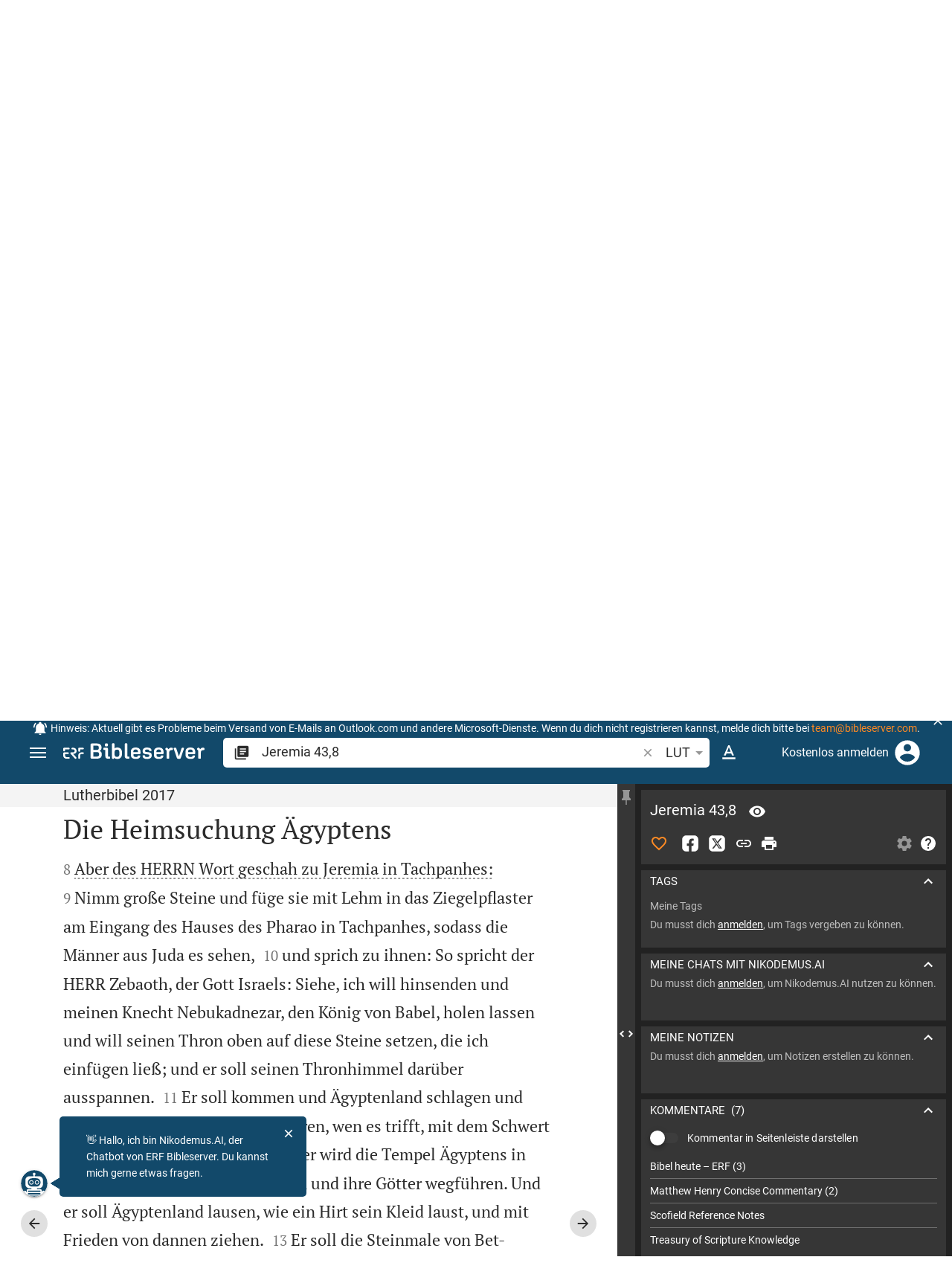

--- FILE ---
content_type: text/html; charset=UTF-8
request_url: https://www.bibleserver.com/LUT/24043008
body_size: 48093
content:
<!DOCTYPE html>
<html lang="de" dir="ltr">
<head>
                <script id="Cookiebot" data-culture="de"
                src="https://consent.cookiebot.eu/uc.js" data-cbid="c1e13704-fc36-4b3d-ae3c-16bf67a61d98"
                type="text/javascript"></script>
    
        <script>/* <![CDATA[ */
        top != self && top.location.replace(self.location.href);/* ]]> */</script>

        <script>/* <![CDATA[ */
        window.hasLocalStorageAccess = !1;
        try {
            window.localStorage, window.hasLocalStorageAccess = !0
        } catch (a) {
        }/* ]]> */</script>

        <script>/* <![CDATA[ */
        !function (m) {
            if (!m) return;
            const e = window.matchMedia("(prefers-color-scheme: dark)").matches,
                t = localStorage.getItem("vueuse-color-scheme");
            let o;
            (o = "string" == typeof t && "auto" !== t ? "dark" === t : e) && document.documentElement.classList.add("dark")
        }(window.hasLocalStorageAccess);/* ]]> */</script>

        <script>/* <![CDATA[ */
        !function () {
            var e = document.createElement("script");
            if (!("noModule" in e) && "onbeforeload" in e) {
                var t = !1;
                document.addEventListener("beforeload", function (n) {
                    if (n.target === e) t = !0; else if (!n.target.hasAttribute("nomodule") || !t) return;
                    n.preventDefault()
                }, !0), e.type = "module", e.src = ".", document.head.appendChild(e), e.remove()
            }
        }();/* ]]> */</script>

        <meta charset="UTF-8">
    <meta name="viewport"
          content="width=device-width,height=device-height,initial-scale=1,maximum-scale=5,minimal-ui,viewport-fit=cover">
    <meta name="robots" content="noarchive,noodp,noydir">
    <script type="application/ld+json">
        {
            "@context": "https://schema.org",
            "@type": "WebSite",
            "name": "ERF Bibleserver",
            "url": "https://www.bibleserver.com/"
        }
    </script>
        <meta property="fb:admins" content="1240149597,100000969860132">
    <meta property="fb:app_id" content="128001383944491">

        <meta name="google-site-verification" content="FWY1yc3SBGxyPdop2qkZ0WHHMQOYlEOWfSocKkUTz84">

        <meta name="google-site-verification" content="HLvyU40M4nYBU2v-GhdGdUt3Yn648eyaja904DtUjWU">

        <meta property="fb:admins" content="1240149597,100000969860132">

        <link rel="apple-touch-icon" sizes="180x180" href="/apple-touch-icon.png?v=AejoFhEB">
    <link rel="icon" type="image/png" sizes="32x32" href="/favicon-32x32.png?v=AejoFhEB">
    <link rel="icon" type="image/png" sizes="16x16" href="/favicon-16x16.png?v=AejoFhEB">
    <link rel="manifest" href="/site.webmanifest?v=U006yRxI">
    <link rel="mask-icon" href="/safari-pinned-tab.svg?v=AejoFhEB" color="#12496a">
    <link rel="shortcut icon" href="/favicon.ico?v=AejoFhEB">
    <meta name="apple-mobile-web-app-title" content="ERF Bibleserver">
    <meta name="application-name" content="ERF Bibleserver">
    <meta name="msapplication-TileColor" content="#12496a">
    <meta name="theme-color" content="#12496a">

        
                    <base target="_blank" href="https://www.bibleserver.com">
<title>Jeremia 43,8 | Lutherbibel 2017 :: ERF Bibleserver</title>
<style id="vuetify-theme-stylesheet">:root {
      --v-theme-background: 255,255,255;
      --v-theme-background-overlay-multiplier: 1;
      --v-theme-surface: 255,255,255;
      --v-theme-surface-overlay-multiplier: 1;
      --v-theme-surface-bright: 255,255,255;
      --v-theme-surface-bright-overlay-multiplier: 1;
      --v-theme-surface-light: 238,238,238;
      --v-theme-surface-light-overlay-multiplier: 1;
      --v-theme-surface-variant: 66,66,66;
      --v-theme-surface-variant-overlay-multiplier: 2;
      --v-theme-on-surface-variant: 238,238,238;
      --v-theme-primary: 253,138,36;
      --v-theme-primary-overlay-multiplier: 1;
      --v-theme-primary-darken-1: 55,0,179;
      --v-theme-primary-darken-1-overlay-multiplier: 2;
      --v-theme-secondary: 149,149,149;
      --v-theme-secondary-overlay-multiplier: 1;
      --v-theme-secondary-darken-1: 1,135,134;
      --v-theme-secondary-darken-1-overlay-multiplier: 1;
      --v-theme-error: 240,81,75;
      --v-theme-error-overlay-multiplier: 1;
      --v-theme-info: 33,150,243;
      --v-theme-info-overlay-multiplier: 1;
      --v-theme-success: 76,175,80;
      --v-theme-success-overlay-multiplier: 1;
      --v-theme-warning: 251,140,0;
      --v-theme-warning-overlay-multiplier: 1;
      --v-theme-accent: 253,138,36;
      --v-theme-accent-overlay-multiplier: 1;
      --v-theme-on-background: 0,0,0;
      --v-theme-on-surface: 0,0,0;
      --v-theme-on-surface-bright: 0,0,0;
      --v-theme-on-surface-light: 0,0,0;
      --v-theme-on-primary: 255,255,255;
      --v-theme-on-primary-darken-1: 255,255,255;
      --v-theme-on-secondary: 255,255,255;
      --v-theme-on-secondary-darken-1: 255,255,255;
      --v-theme-on-error: 255,255,255;
      --v-theme-on-info: 255,255,255;
      --v-theme-on-success: 255,255,255;
      --v-theme-on-warning: 255,255,255;
      --v-theme-on-accent: 255,255,255;
      --v-border-color: 0, 0, 0;
      --v-border-opacity: 0.12;
      --v-high-emphasis-opacity: 0.87;
      --v-medium-emphasis-opacity: 0.6;
      --v-disabled-opacity: 0.38;
      --v-idle-opacity: 0.04;
      --v-hover-opacity: 0.04;
      --v-focus-opacity: 0.12;
      --v-selected-opacity: 0.08;
      --v-activated-opacity: 0.12;
      --v-pressed-opacity: 0.12;
      --v-dragged-opacity: 0.08;
      --v-theme-kbd: 238, 238, 238;
      --v-theme-on-kbd: 0, 0, 0;
      --v-theme-code: 245, 245, 245;
      --v-theme-on-code: 0, 0, 0;
    }
    .v-theme--light {
      color-scheme: normal;
      --v-theme-background: 255,255,255;
      --v-theme-background-overlay-multiplier: 1;
      --v-theme-surface: 255,255,255;
      --v-theme-surface-overlay-multiplier: 1;
      --v-theme-surface-bright: 255,255,255;
      --v-theme-surface-bright-overlay-multiplier: 1;
      --v-theme-surface-light: 238,238,238;
      --v-theme-surface-light-overlay-multiplier: 1;
      --v-theme-surface-variant: 66,66,66;
      --v-theme-surface-variant-overlay-multiplier: 2;
      --v-theme-on-surface-variant: 238,238,238;
      --v-theme-primary: 253,138,36;
      --v-theme-primary-overlay-multiplier: 1;
      --v-theme-primary-darken-1: 55,0,179;
      --v-theme-primary-darken-1-overlay-multiplier: 2;
      --v-theme-secondary: 149,149,149;
      --v-theme-secondary-overlay-multiplier: 1;
      --v-theme-secondary-darken-1: 1,135,134;
      --v-theme-secondary-darken-1-overlay-multiplier: 1;
      --v-theme-error: 240,81,75;
      --v-theme-error-overlay-multiplier: 1;
      --v-theme-info: 33,150,243;
      --v-theme-info-overlay-multiplier: 1;
      --v-theme-success: 76,175,80;
      --v-theme-success-overlay-multiplier: 1;
      --v-theme-warning: 251,140,0;
      --v-theme-warning-overlay-multiplier: 1;
      --v-theme-accent: 253,138,36;
      --v-theme-accent-overlay-multiplier: 1;
      --v-theme-on-background: 0,0,0;
      --v-theme-on-surface: 0,0,0;
      --v-theme-on-surface-bright: 0,0,0;
      --v-theme-on-surface-light: 0,0,0;
      --v-theme-on-primary: 255,255,255;
      --v-theme-on-primary-darken-1: 255,255,255;
      --v-theme-on-secondary: 255,255,255;
      --v-theme-on-secondary-darken-1: 255,255,255;
      --v-theme-on-error: 255,255,255;
      --v-theme-on-info: 255,255,255;
      --v-theme-on-success: 255,255,255;
      --v-theme-on-warning: 255,255,255;
      --v-theme-on-accent: 255,255,255;
      --v-border-color: 0, 0, 0;
      --v-border-opacity: 0.12;
      --v-high-emphasis-opacity: 0.87;
      --v-medium-emphasis-opacity: 0.6;
      --v-disabled-opacity: 0.38;
      --v-idle-opacity: 0.04;
      --v-hover-opacity: 0.04;
      --v-focus-opacity: 0.12;
      --v-selected-opacity: 0.08;
      --v-activated-opacity: 0.12;
      --v-pressed-opacity: 0.12;
      --v-dragged-opacity: 0.08;
      --v-theme-kbd: 238, 238, 238;
      --v-theme-on-kbd: 0, 0, 0;
      --v-theme-code: 245, 245, 245;
      --v-theme-on-code: 0, 0, 0;
    }
    .v-theme--dark {
      color-scheme: dark;
      --v-theme-background: 34,34,34;
      --v-theme-background-overlay-multiplier: 1;
      --v-theme-surface: 85,85,85;
      --v-theme-surface-overlay-multiplier: 1;
      --v-theme-surface-bright: 204,191,214;
      --v-theme-surface-bright-overlay-multiplier: 2;
      --v-theme-surface-light: 66,66,66;
      --v-theme-surface-light-overlay-multiplier: 1;
      --v-theme-surface-variant: 200,200,200;
      --v-theme-surface-variant-overlay-multiplier: 2;
      --v-theme-on-surface-variant: 0,0,0;
      --v-theme-primary: 253,138,36;
      --v-theme-primary-overlay-multiplier: 2;
      --v-theme-primary-darken-1: 55,0,179;
      --v-theme-primary-darken-1-overlay-multiplier: 1;
      --v-theme-secondary: 149,149,149;
      --v-theme-secondary-overlay-multiplier: 2;
      --v-theme-secondary-darken-1: 1,135,134;
      --v-theme-secondary-darken-1-overlay-multiplier: 2;
      --v-theme-error: 240,81,75;
      --v-theme-error-overlay-multiplier: 2;
      --v-theme-info: 33,150,243;
      --v-theme-info-overlay-multiplier: 2;
      --v-theme-success: 76,175,80;
      --v-theme-success-overlay-multiplier: 2;
      --v-theme-warning: 251,140,0;
      --v-theme-warning-overlay-multiplier: 2;
      --v-theme-accent: 253,138,36;
      --v-theme-accent-overlay-multiplier: 2;
      --v-theme-on-background: 255,255,255;
      --v-theme-on-surface: 255,255,255;
      --v-theme-on-surface-bright: 0,0,0;
      --v-theme-on-surface-light: 255,255,255;
      --v-theme-on-primary: 255,255,255;
      --v-theme-on-primary-darken-1: 255,255,255;
      --v-theme-on-secondary: 255,255,255;
      --v-theme-on-secondary-darken-1: 255,255,255;
      --v-theme-on-error: 255,255,255;
      --v-theme-on-info: 255,255,255;
      --v-theme-on-success: 255,255,255;
      --v-theme-on-warning: 255,255,255;
      --v-theme-on-accent: 255,255,255;
      --v-border-color: 255, 255, 255;
      --v-border-opacity: 0.12;
      --v-high-emphasis-opacity: 1;
      --v-medium-emphasis-opacity: 0.7;
      --v-disabled-opacity: 0.5;
      --v-idle-opacity: 0.1;
      --v-hover-opacity: 0.04;
      --v-focus-opacity: 0.12;
      --v-selected-opacity: 0.08;
      --v-activated-opacity: 0.12;
      --v-pressed-opacity: 0.16;
      --v-dragged-opacity: 0.08;
      --v-theme-kbd: 66, 66, 66;
      --v-theme-on-kbd: 255, 255, 255;
      --v-theme-code: 52, 52, 52;
      --v-theme-on-code: 204, 204, 204;
    }
    .bg-background {
      --v-theme-overlay-multiplier: var(--v-theme-background-overlay-multiplier);
      background-color: rgb(var(--v-theme-background)) !important;
      color: rgb(var(--v-theme-on-background)) !important;
    }
    .bg-surface {
      --v-theme-overlay-multiplier: var(--v-theme-surface-overlay-multiplier);
      background-color: rgb(var(--v-theme-surface)) !important;
      color: rgb(var(--v-theme-on-surface)) !important;
    }
    .bg-surface-bright {
      --v-theme-overlay-multiplier: var(--v-theme-surface-bright-overlay-multiplier);
      background-color: rgb(var(--v-theme-surface-bright)) !important;
      color: rgb(var(--v-theme-on-surface-bright)) !important;
    }
    .bg-surface-light {
      --v-theme-overlay-multiplier: var(--v-theme-surface-light-overlay-multiplier);
      background-color: rgb(var(--v-theme-surface-light)) !important;
      color: rgb(var(--v-theme-on-surface-light)) !important;
    }
    .bg-surface-variant {
      --v-theme-overlay-multiplier: var(--v-theme-surface-variant-overlay-multiplier);
      background-color: rgb(var(--v-theme-surface-variant)) !important;
      color: rgb(var(--v-theme-on-surface-variant)) !important;
    }
    .bg-primary {
      --v-theme-overlay-multiplier: var(--v-theme-primary-overlay-multiplier);
      background-color: rgb(var(--v-theme-primary)) !important;
      color: rgb(var(--v-theme-on-primary)) !important;
    }
    .bg-primary-darken-1 {
      --v-theme-overlay-multiplier: var(--v-theme-primary-darken-1-overlay-multiplier);
      background-color: rgb(var(--v-theme-primary-darken-1)) !important;
      color: rgb(var(--v-theme-on-primary-darken-1)) !important;
    }
    .bg-secondary {
      --v-theme-overlay-multiplier: var(--v-theme-secondary-overlay-multiplier);
      background-color: rgb(var(--v-theme-secondary)) !important;
      color: rgb(var(--v-theme-on-secondary)) !important;
    }
    .bg-secondary-darken-1 {
      --v-theme-overlay-multiplier: var(--v-theme-secondary-darken-1-overlay-multiplier);
      background-color: rgb(var(--v-theme-secondary-darken-1)) !important;
      color: rgb(var(--v-theme-on-secondary-darken-1)) !important;
    }
    .bg-error {
      --v-theme-overlay-multiplier: var(--v-theme-error-overlay-multiplier);
      background-color: rgb(var(--v-theme-error)) !important;
      color: rgb(var(--v-theme-on-error)) !important;
    }
    .bg-info {
      --v-theme-overlay-multiplier: var(--v-theme-info-overlay-multiplier);
      background-color: rgb(var(--v-theme-info)) !important;
      color: rgb(var(--v-theme-on-info)) !important;
    }
    .bg-success {
      --v-theme-overlay-multiplier: var(--v-theme-success-overlay-multiplier);
      background-color: rgb(var(--v-theme-success)) !important;
      color: rgb(var(--v-theme-on-success)) !important;
    }
    .bg-warning {
      --v-theme-overlay-multiplier: var(--v-theme-warning-overlay-multiplier);
      background-color: rgb(var(--v-theme-warning)) !important;
      color: rgb(var(--v-theme-on-warning)) !important;
    }
    .bg-accent {
      --v-theme-overlay-multiplier: var(--v-theme-accent-overlay-multiplier);
      background-color: rgb(var(--v-theme-accent)) !important;
      color: rgb(var(--v-theme-on-accent)) !important;
    }
    .text-background {
      color: rgb(var(--v-theme-background)) !important;
    }
    .border-background {
      --v-border-color: var(--v-theme-background);
    }
    .text-surface {
      color: rgb(var(--v-theme-surface)) !important;
    }
    .border-surface {
      --v-border-color: var(--v-theme-surface);
    }
    .text-surface-bright {
      color: rgb(var(--v-theme-surface-bright)) !important;
    }
    .border-surface-bright {
      --v-border-color: var(--v-theme-surface-bright);
    }
    .text-surface-light {
      color: rgb(var(--v-theme-surface-light)) !important;
    }
    .border-surface-light {
      --v-border-color: var(--v-theme-surface-light);
    }
    .text-surface-variant {
      color: rgb(var(--v-theme-surface-variant)) !important;
    }
    .border-surface-variant {
      --v-border-color: var(--v-theme-surface-variant);
    }
    .on-surface-variant {
      color: rgb(var(--v-theme-on-surface-variant)) !important;
    }
    .text-primary {
      color: rgb(var(--v-theme-primary)) !important;
    }
    .border-primary {
      --v-border-color: var(--v-theme-primary);
    }
    .text-primary-darken-1 {
      color: rgb(var(--v-theme-primary-darken-1)) !important;
    }
    .border-primary-darken-1 {
      --v-border-color: var(--v-theme-primary-darken-1);
    }
    .text-secondary {
      color: rgb(var(--v-theme-secondary)) !important;
    }
    .border-secondary {
      --v-border-color: var(--v-theme-secondary);
    }
    .text-secondary-darken-1 {
      color: rgb(var(--v-theme-secondary-darken-1)) !important;
    }
    .border-secondary-darken-1 {
      --v-border-color: var(--v-theme-secondary-darken-1);
    }
    .text-error {
      color: rgb(var(--v-theme-error)) !important;
    }
    .border-error {
      --v-border-color: var(--v-theme-error);
    }
    .text-info {
      color: rgb(var(--v-theme-info)) !important;
    }
    .border-info {
      --v-border-color: var(--v-theme-info);
    }
    .text-success {
      color: rgb(var(--v-theme-success)) !important;
    }
    .border-success {
      --v-border-color: var(--v-theme-success);
    }
    .text-warning {
      color: rgb(var(--v-theme-warning)) !important;
    }
    .border-warning {
      --v-border-color: var(--v-theme-warning);
    }
    .text-accent {
      color: rgb(var(--v-theme-accent)) !important;
    }
    .border-accent {
      --v-border-color: var(--v-theme-accent);
    }
    .on-background {
      color: rgb(var(--v-theme-on-background)) !important;
    }
    .on-surface {
      color: rgb(var(--v-theme-on-surface)) !important;
    }
    .on-surface-bright {
      color: rgb(var(--v-theme-on-surface-bright)) !important;
    }
    .on-surface-light {
      color: rgb(var(--v-theme-on-surface-light)) !important;
    }
    .on-primary {
      color: rgb(var(--v-theme-on-primary)) !important;
    }
    .on-primary-darken-1 {
      color: rgb(var(--v-theme-on-primary-darken-1)) !important;
    }
    .on-secondary {
      color: rgb(var(--v-theme-on-secondary)) !important;
    }
    .on-secondary-darken-1 {
      color: rgb(var(--v-theme-on-secondary-darken-1)) !important;
    }
    .on-error {
      color: rgb(var(--v-theme-on-error)) !important;
    }
    .on-info {
      color: rgb(var(--v-theme-on-info)) !important;
    }
    .on-success {
      color: rgb(var(--v-theme-on-success)) !important;
    }
    .on-warning {
      color: rgb(var(--v-theme-on-warning)) !important;
    }
    .on-accent {
      color: rgb(var(--v-theme-on-accent)) !important;
    }
</style>
<meta name="description" content="Aber des HERRN Wort geschah zu Jeremia in Tachpanhes:  (Jer 43,8; LUT)">
<meta property="og:type" content="website">
<meta property="og:url" content="https://www.bibleserver.com/LUT/Jeremia43">
<meta property="og:title" content="Jeremia 43,8 | Lutherbibel 2017 :: ERF Bibleserver">
<meta property="og:description" content="Aber des HERRN Wort geschah zu Jeremia in Tachpanhes:  (Jer 43,8; LUT)">
<meta property="og:locale" content="de">
<meta property="og:image" content="https://www.bibleserver.com/build/en-1-1O6QLkJK.png">
<meta property="og:image:width" content="1200">
<meta property="og:image:height" content="630">
<meta name="twitter:card" content="summary_large_image">
<meta name="twitter:image" content="https://www.bibleserver.com/build/en-1-1O6QLkJK.png">
<link rel="canonical" href="https://www.bibleserver.com/LUT/Jeremia43">
<link rel="search" type="application/opensearchdescription+xml" title="ERF Bibleserver (LUT)" href="https://www.bibleserver.com/opensearch/lut.xml">
<link rel="search" type="application/opensearchdescription+xml" title="ERF Bibleserver (ELB)" href="https://www.bibleserver.com/opensearch/elb.xml">
<link rel="search" type="application/opensearchdescription+xml" title="ERF Bibleserver (HFA)" href="https://www.bibleserver.com/opensearch/hfa.xml">
<link rel="search" type="application/opensearchdescription+xml" title="ERF Bibleserver (SLT)" href="https://www.bibleserver.com/opensearch/slt.xml">
<link rel="search" type="application/opensearchdescription+xml" title="ERF Bibleserver (ZB)" href="https://www.bibleserver.com/opensearch/zb.xml">
<link rel="search" type="application/opensearchdescription+xml" title="ERF Bibleserver (GNB)" href="https://www.bibleserver.com/opensearch/gnb.xml">
<link rel="search" type="application/opensearchdescription+xml" title="ERF Bibleserver (NGÜ)" href="https://www.bibleserver.com/opensearch/ngü.xml">
<link rel="search" type="application/opensearchdescription+xml" title="ERF Bibleserver (EU)" href="https://www.bibleserver.com/opensearch/eu.xml">
<link rel="search" type="application/opensearchdescription+xml" title="ERF Bibleserver (NLB)" href="https://www.bibleserver.com/opensearch/nlb.xml">
<link rel="search" type="application/opensearchdescription+xml" title="ERF Bibleserver (NeÜ)" href="https://www.bibleserver.com/opensearch/neü.xml">
<link rel="search" type="application/opensearchdescription+xml" title="ERF Bibleserver (MENG)" href="https://www.bibleserver.com/opensearch/meng.xml">
<link rel="search" type="application/opensearchdescription+xml" title="ERF Bibleserver (DBU)" href="https://www.bibleserver.com/opensearch/dbu.xml">
<link rel="search" type="application/opensearchdescription+xml" title="ERF Bibleserver (VXB)" href="https://www.bibleserver.com/opensearch/vxb.xml">
<link rel="amphtml" href="https://www.bibleserver.com/amp/LUT/Jeremia43" data-hid="amphtml">
        
    
    <link crossorigin rel="stylesheet" href="/build/app-BodwhhW7.css"><link crossorigin rel="modulepreload" href="/build/_commonjsHelpers-CjH-eqDh.js">
    <link crossorigin rel="stylesheet" href="/build/nprogress-CMAxEQ_i.css">

    
                <link rel="preload" href="/build/TextView-CmGCV9ir.js" as="script"> <link rel="preload" href="/build/TextView-CceqFBL3.css" as="style"><link rel="stylesheet" href="/build/TextView-CceqFBL3.css"> <link rel="preload" href="/build/rtl-CMFrHFri.css" as="style"><link rel="stylesheet" href="/build/rtl-CMFrHFri.css"> <link rel="preload" href="/build/VGrid-zkdtjCft.css" as="style"><link rel="stylesheet" href="/build/VGrid-zkdtjCft.css"> <link rel="preload" href="/build/Verse-DF-vFeu-.js" as="script"> <link rel="preload" href="/build/useSpaceScroll-DEy2WEWw.js" as="script"> <link rel="preload" href="/build/useSpaceScroll-CvTq6kTF.css" as="style"><link rel="stylesheet" href="/build/useSpaceScroll-CvTq6kTF.css"> <link rel="preload" href="/build/LikeButton-CXZ8NSjE.js" as="script"> <link rel="preload" href="/build/LikeButton-x61dfTgL.css" as="style"><link rel="stylesheet" href="/build/LikeButton-x61dfTgL.css">

    
        
</head>
<body>

    <style>body:has(#banner-wrapper){--banner-height:40px}@media (width <= 800px){body:has(#banner-wrapper){--banner-height:82px}}#banner{position:fixed;top:0;right:0;left:0;z-index:9991;height:var(--banner-height);padding:0 6px;background:#363636;transition:transform 300ms ease-out}@media (width <= 800px){#banner{display:flex;align-items:center;height:var(--banner-height);padding-right:32px}}#banner > .banner-text{display:flex;align-items:center;justify-content:center;margin:0;overflow:hidden;color:#fff;line-height:var(--banner-height);white-space:nowrap;text-align:center;text-overflow:ellipsis}@media (width <= 800px){#banner > .banner-text{max-height:var(--banner-height);padding:0;line-height:20px;white-space:normal}}#banner > .banner-text a{color:#fd8a24;text-decoration:none;cursor:pointer}#banner > .banner-text a:focus{outline:none}#banner > .banner-text p{margin:0;padding:0}@media (width >= 1201px){#banner > .banner-text .notification--mobile{display:none}#banner > .banner-text .notification--desktop{display:block}}@media (width <= 1200px){#banner > .banner-text .notification--mobile{display:block}#banner > .banner-text .notification--desktop{display:none}}#banner .icon{display:inline-block;width:20px;height:20px;margin:0 4px 0 0;color:#fff;vertical-align:text-bottom}#banner.donation{background:#f0514b}#banner.donation .banner-text{line-height:var(--banner-height)}@media (width <= 800px){#banner.donation .banner-text{line-height:21px}}#banner.donation .banner-text a{color:#fff;text-decoration:underline}#banner.slideOut{transform:translateY(calc(-1 * var(--banner-height)))}#banner .icon-close{position:absolute;top:50%;right:5px;transform:translateY(-50%);cursor:pointer}#banner .icon-close svg{color:#fff}#banner button:focus,#banner a:focus{outline:-webkit-focus-ring-color auto 1px}</style>
<div
        id="banner-wrapper"
        class="hidden-print-only"
        aria-live="polite"
        data-ignore-in-screenshot
>
    <div id="banner" class="info">
        <div class="banner-text">
                            <svg class="icon" xmlns="http://www.w3.org/2000/svg" viewBox="0 0 24 24" style="fill: currentcolor;">
                    <path d="M21,19V20H3V19L5,17V11C5,7.9 7.03,5.17 10,4.29C10,4.19 10,4.1 10,4A2,2 0 0,1 12,2A2,2 0 0,1 14,4C14,4.1 14,4.19 14,4.29C16.97,5.17 19,7.9 19,11V17L21,19M14,21A2,2 0 0,1 12,23A2,2 0 0,1 10,21M19.75,3.19L18.33,4.61C20.04,6.3 21,8.6 21,11H23C23,8.07 21.84,5.25 19.75,3.19M1,11H3C3,8.6 3.96,6.3 5.67,4.61L4.25,3.19C2.16,5.25 1,8.07 1,11Z"></path>
                </svg>
                        <span
                    id="banner-text"
                    data-id="86"
                    data-dismiss="7"            >
                <span style="font-size:14px;">Hinweis: Aktuell gibt es Probleme beim Versand von E-Mails an Outlook.com und andere Microsoft-Dienste. Wenn du dich nicht registrieren kannst, melde dich bitte bei <a href="/cdn-cgi/l/email-protection#d1a5b4b0bc91b3b8b3bdb4a2b4a3a7b4a3ffb2bebc"><span class="__cf_email__" data-cfemail="d6a2b3b7bb96b4bfb4bab3a5b3a4a0b3a4f8b5b9bb">[email&#160;protected]</span></a>.</span>
            </span>
        </div>
                    <div
                    title="Ausblenden"
                    class="icon icon-close"
                    role="button"
                    id="banner-close"
            >
                <svg xmlns="http://www.w3.org/2000/svg" viewBox="0 0 24 24" style="fill: currentcolor;">
                    <path d="M19,6.41L17.59,5L12,10.59L6.41,5L5,6.41L10.59,12L5,17.59L6.41,19L12,13.41L17.59,19L19,17.59L13.41,12L19,6.41Z"></path>
                </svg>
            </div>
            </div>
    <script data-cfasync="false" src="/cdn-cgi/scripts/5c5dd728/cloudflare-static/email-decode.min.js"></script><script>
        const bannerText = document.getElementById('banner-text');

        bannerText.addEventListener('click', async (e) => {
            window?.notification?.handleRoutableLink(e)
        })

                const banner = document.getElementById('banner-wrapper');
        const bannerCloseBtn = document.getElementById('banner-close');

        bannerCloseBtn.addEventListener('click', dismiss)

        async function dismiss() {
            banner.classList.add('slideOut');
            await waitForAnimation(banner)
            await window?.notification?.dismiss({id: bannerText.dataset.id, dismiss: bannerText.dataset.dismiss})
            banner.remove()
        }

        function waitForAnimation(elem) {
            return Promise.allSettled(
                elem.getAnimations().map((animation) => animation.finished)
            )
        }
            </script>
</div>

    <div id="app" dir="ltr" class="bs-app" style="--vh:1vh;--vvh:1vh;--cch:0px;--v61022990:350px;"><div class="v-application v-theme--light v-layout v-layout--full-height v-locale--is-ltr" style="" id="inspire"><div class="v-application__wrap"><!--[--><!----><!----><div style="display:contents;"><!--[--><noscript><div id="snackbar__wrapper--noscript" aria-live="polite" class="hidden-print-only" style="bottom:0;"><div class="v-snack v-snack--active v-snack--bottom v-snack--right" style="z-index:10200;"><div class="v-snack__wrapper error"><div class="v-snack__content">Bitte aktiviere JavaScript für die Nutzung der Website.</div></div></div></div></noscript><!--]--></div><div style="display:contents;"><!--[--><div id="snackbar__wrapper--classic" aria-live="polite" class="hidden-print-only" style="bottom:0;display:none;"><div class="v-snack v-snack--active v-snack--bottom v-snack--right" style="z-index:10200;"><div class="v-snack__wrapper bg-error"><div class="v-snack__content">Dein Browser ist veraltet. Sollte ERF Bibleserver sehr langsam sein, aktualisiere bitte deinen Browser.</div></div></div></div><!--]--></div><nav class="bs-nav hidden-print-only"><div id="help-tour-text-1" class="bs-nav__menu-btn" title="Menü öffnen" aria-label="Menü öffnen" role="button" tabindex="0"><div class="bs-nav__menu-btn--hover"></div><div class="bs-nav__menu-btn--notification" style="display:none;"></div><span class="bs-nav__menu-btn--line bs-nav__menu-btn--line--1"></span><span class="bs-nav__menu-btn--line bs-nav__menu-btn--line--2"></span><span class="bs-nav__menu-btn--line bs-nav__menu-btn--line--3"></span></div><svg xmlns="http://www.w3.org/2000/svg" fill="currentColor" width="0" height="0"><defs><g id="logo"><g><path d="M40.9,30c2.1-2.5,2.1-6.2,2.1-6.2c-0.1-5.5-4.6-10-10.2-10l-3.8,0c0,0,0,0,0,0s0,0,0,0c-1.4,0-2.6,1.2-2.6,2.6
			c0,1.4,1.2,2.6,2.6,2.6c0,0,0,0,0,0s0,0,0,0h2c3.9,0,5.8,1.5,5.9,4.8c-0.1,3.3-2,4.8-6,4.8h-5.2c-0.4,0-0.8,0-1.2,0.2
			c-0.8,0.2-1.6,0.8-1.6,2v0.2c0,0.7,0.3,1.3,1,2.1c0,0,11.8,13.4,13.4,15.1c0.5,0.7,1.3,1.1,2.3,1.1c1.6,0,2.9-1.3,2.9-2.9
			c0-0.8-0.3-1.5-0.8-2l0,0L33,34.6c-0.5-0.6-1.6-1.4-1.6-1.4l3.1-0.2C34.5,33.1,38.4,33,40.9,30z"></path><path d="M51.2,26.6c1.7,0,3-1.3,3-3V19h9.4c1.4,0,2.6-1.2,2.6-2.6c0-1.4-1.2-2.6-2.6-2.6H50.8c-1.4,0-2.6,1.2-2.6,2.6v7.2
			C48.2,25.2,49.5,26.6,51.2,26.6z"></path><path d="M18.1,13.8H2.6C1.2,13.8,0,15,0,16.4v5.9c0,1.7,1.3,3,3,3s3-1.3,3-3V19h12.1c1.4,0,2.6-1.2,2.6-2.6
			C20.7,15,19.5,13.8,18.1,13.8z"></path><path d="M63.6,28.6h-5.2c-5.6,0-10.2,4.6-10.2,10.2v7.5v0c0,1.7,1.3,3,3,3c1.7,0,3-1.3,3-3h0v-7.9c0-2.6,2.1-4.6,4.7-4.6l4.8,0
			c1.4,0,2.6-1.2,2.6-2.6C66.2,29.8,65.1,28.6,63.6,28.6z"></path><path d="M18.1,43.8C18.1,43.8,18.1,43.8,18.1,43.8h-7.4c-2.6,0-4.7-2.1-4.7-4.6v-5.3h9.5c1.4,0,2.6-1.2,2.6-2.6
			c0-1.4-1.2-2.6-2.6-2.6H3c-1.7,0-3,1.3-3,3v7.2C0,44.4,4.6,49,10.2,49h7.9c1.4,0,2.6-1.2,2.6-2.6C20.7,45,19.5,43.8,18.1,43.8z"></path><path d="M449.2,13.5h-0.8c-3.5,0-6.2,1.7-8,4.8l-4-4c-1.3-1.3-3-1.5-4.3-0.1l-1.4,1.4c-1.3,1.3-1.2,3,0.1,4.3l3.1,3.2v23.5
			c0,1.5,1,2.4,2.5,2.4h3.5c1.5,0,2.5-1,2.5-2.4V28.8c0-4.9,2.3-7.3,6.9-7.3h1c2.4,0,3.9-1.3,3.9-3.5v-0.7
			C454.1,14.8,452.4,13.5,449.2,13.5z"></path><path d="M210.9,42.1h-2.8c-1.5,0-2.1-0.6-2.1-2.4v-37c0-2.1-1.3-3.4-3.4-3.4h-1.5c-2.1,0-3.4,1.3-3.4,3.4v37.5
			c0,6.2,2.3,8.8,9.8,8.8h3.4c1.3,0,2-0.8,2-2.1V44C212.8,42.8,212.1,42.1,210.9,42.1z"></path><path d="M306.9,13c-10.1,0-15.6,4.9-15.6,13.9v9.3c0,8.9,5.5,13.5,16.2,13.5c9.5,0,14.3-3.3,14.3-9.8v-0.3c0-0.7-0.4-1.1-1.1-1.1
			h-5.7c-0.8,0-1.1,0.3-1.1,1.1v0.2c0,2.4-2.1,3.6-6.2,3.6c-5.5,0-7.9-1.9-7.9-6.3v-2.7h19.7c2,0,2.9-1,2.9-2.9v-5
			C322.2,17.6,317,13,306.9,13z M314.2,28.1h-14.6v-2.6c0-4.1,2.5-6.3,7.2-6.3s7.4,2.2,7.4,6.3V28.1z"></path><path d="M174,13c-3.9,0-6.9,1-9,3.1V2.7c0-2.1-1.3-3.4-3.4-3.4H160c-2.1,0-3.4,1.3-3.4,3.4v43.2c0,2.2,1.5,3.8,3.6,3.8h0.3
			c2.2,0,3.6-1.5,3.6-3.7c2.2,2.5,5.5,3.8,9.7,3.8c9,0,14.9-5.7,14.9-14.6v-7.5C188.8,18.8,182.9,13,174,13z M180.3,35.9
			c0,4.6-2.7,7.2-7.6,7.2s-7.6-2.6-7.6-7.2v-9c0-4.6,2.7-7.2,7.6-7.2s7.6,2.6,7.6,7.2V35.9z"></path><path d="M137.3,9.4h2.9c2.2,0,3.5-1.3,3.5-3.5V3.3c0-2.2-1.3-3.5-3.5-3.5h-2.9c-2.2,0-3.5,1.3-3.5,3.5v2.7
			C133.8,8.2,135.1,9.4,137.3,9.4z"></path><path d="M275.3,28.3l-9-1.1c-2.2-0.3-3.3-1.1-3.3-3.2v-0.7c0-2.7,2-4,6.6-4c4.5,0,6.5,1.2,6.5,3.7v0.3c0,0.8,0.5,1.2,1.3,1.2h5
			c0.8,0,1.3-0.6,1.3-1.4v-0.3c0-6.5-4.8-9.8-14.1-9.8c-9.2,0-14.4,4.1-14.4,11.2v0.6c0,5.8,2.7,8.7,9.3,9.5l9,1.1
			c2.2,0.3,3.1,1.1,3.1,3.2v0.8c0,2.7-2.3,4.1-6.8,4.1c-4.9,0-7.1-1.2-7.1-3.8v-0.4c0-0.8-0.4-1.2-1.2-1.2h-5
			c-0.8,0-1.4,0.5-1.4,1.3v0.5c0,6.6,4.9,9.9,14.7,9.9c9.2,0,14.6-4.1,14.6-11.2v-0.8C284.4,32.1,281.8,29.2,275.3,28.3z"></path><path d="M232.8,13c-10.1,0-15.6,4.9-15.6,13.9v9.3c0,8.9,5.5,13.5,16.2,13.5c9.5,0,14.3-3.3,14.3-9.8v-0.3c0-0.7-0.4-1.1-1.1-1.1
			h-5.7c-0.8,0-1.1,0.3-1.1,1.1v0.2c0,2.4-2.1,3.6-6.2,3.6c-5.5,0-7.9-1.9-7.9-6.3v-2.7h19.7c2,0,2.9-1,2.9-2.9v-5
			C248.2,17.6,242.9,13,232.8,13z M240.1,28.1h-14.6v-2.6c0-4.1,2.5-6.3,7.2-6.3s7.4,2.2,7.4,6.3V28.1z"></path><path d="M347.5,13.5h-0.8c-3.5,0-6.2,1.7-8,4.8l-4-4c-1.3-1.3-3-1.5-4.3-0.1l-1.4,1.4c-1.3,1.3-1.2,3,0.1,4.3l3.1,3.2v23.5
			c0,1.5,1,2.4,2.5,2.4h3.5c1.5,0,2.5-1,2.5-2.4V28.8c0-4.9,2.3-7.3,6.9-7.3h1c2.4,0,3.9-1.3,3.9-3.5v-0.7
			C352.4,14.8,350.7,13.5,347.5,13.5z"></path><path d="M148.6,42.1h-2.8c-1.5,0-2.1-0.6-2.1-2.4v-23c0-2.1-1-2.9-2.9-2.9H131c-1.1,0-1.9,0.7-1.9,1.8v3.2c0,1.1,0.8,1.8,1.9,1.8
			h4.3v19.6c0,6.2,2.3,8.8,9.8,8.8h3.4c1.3,0,2-0.8,2-2.1V44C150.4,42.8,149.7,42.1,148.6,42.1z"></path><path d="M385.8,13.8H383c-1.6,0-2.4,0.6-3.1,2.8l-8.1,25.1l-8.1-25.1c-0.7-2.2-1.5-2.8-3.1-2.8h-3.3c-1.5,0-2.3,0.8-2.3,2.1
			c0,0.5,0.1,1.1,0.4,1.7l9.7,28.3c0.8,2.4,1.8,3.4,4.3,3.4h4.3c2.6,0,3.5-0.9,4.3-3.4l9.7-28.3c0.2-0.6,0.4-1.2,0.4-1.7
			C388.1,14.6,387.3,13.8,385.8,13.8z"></path><path d="M116.8,23.9c4.1-1.8,6.2-5,6.2-9.5v-2C122.9,4,117.8,0,106.8,0h-15c-2.4,0-3.9,1.5-3.9,3.8v41.3c0,2.4,1.5,3.8,3.9,3.8
			h15.6c11,0,16.4-4.3,16.4-13v-2.2C123.8,29,121.4,25.6,116.8,23.9z M96.6,6.9h10.3c5.2,0,7.5,1.8,7.5,6v2c0,4.1-2.2,5.9-7.5,5.9
			H96.6V6.9z M115.2,35.9c0,4.3-2.4,6.2-7.7,6.2H96.6V27.6h10.9c5.3,0,7.7,1.9,7.7,6.2V35.9z"></path><path d="M408.6,13c-10.1,0-15.6,4.9-15.6,13.9v9.3c0,8.9,5.5,13.5,16.2,13.5c9.5,0,14.3-3.3,14.3-9.8v-0.3c0-0.7-0.4-1.1-1.1-1.1
			h-5.7c-0.8,0-1.1,0.3-1.1,1.1v0.2c0,2.4-2.1,3.6-6.2,3.6c-5.5,0-7.9-1.9-7.9-6.3v-2.7h19.7c2,0,2.9-1,2.9-2.9v-5
			C423.9,17.6,418.7,13,408.6,13z M415.9,28.1h-14.6v-2.6c0-4.1,2.5-6.3,7.2-6.3s7.4,2.2,7.4,6.3V28.1z"></path></g></g></defs></svg><a href="/" class="bs-nav__logo" title="bibleserver.com" aria-label="bibleserver.com" tabindex="0"><svg xmlns="http://www.w3.org/2000/svg" viewBox="0 0 454.1 49.8" fill="currentColor"><use xlink:href="#logo"></use></svg></a><div id="bs-nav__menu-wrapper" tabindex="-1" aria-hidden="true" class="bs-nav__menu-wrapper--closed bs-nav__menu-wrapper"><div class="bs-nav__menu-footer--closed bs-nav__menu bs-nav__menu-user"><div class="bs-nav__menu-user__scroll-header--closed bs-nav__menu-user__scroll-header"></div><div class="bs-nav__menu-user__user" id="help-text-tour-5-mobil"><div class="bs-nav__menu-user__user__text"><p>Anmelden<br><span>... und alle Funktionen nutzen!</span></p></div><div class="bs-nav__menu-user__user__image-wrapper" tabindex="-1"><i class="v-icon notranslate v-theme--light v-icon--size-default bs-nav__menu-user__user__image-wrapper__image" style="" aria-hidden="true"><svg style="fill:currentColor;" class="v-icon__svg" xmlns="http://www.w3.org/2000/svg" viewbox="0 0 24 24"><path d="M12,19.2C9.5,19.2 7.29,17.92 6,16C6.03,14 10,12.9 12,12.9C14,12.9 17.97,14 18,16C16.71,17.92 14.5,19.2 12,19.2M12,5A3,3 0 0,1 15,8A3,3 0 0,1 12,11A3,3 0 0,1 9,8A3,3 0 0,1 12,5M12,2A10,10 0 0,0 2,12A10,10 0 0,0 12,22A10,10 0 0,0 22,12C22,6.47 17.5,2 12,2Z"></path></svg></i></div></div><div class="bs-nav__notification" tabindex="-1" style="display:none;"><p></p><div class="bs-nav__notification__button" tabindex="-1"><!----><!----><!----><i class="v-icon notranslate v-theme--light v-icon--size-large bs-nav__notification__button--icon bs-nav__notification__button--icon-close bs-nav__notification__button--icon-close--no-dismiss" style="" aria-hidden="true"><svg style="fill:currentColor;" class="v-icon__svg" xmlns="http://www.w3.org/2000/svg" viewbox="0 0 24 24"><path d="M19,6.41L17.59,5L12,10.59L6.41,5L5,6.41L10.59,12L5,17.59L6.41,19L12,13.41L17.59,19L19,17.59L13.41,12L19,6.41Z"></path></svg></i></div></div></div><div class="bs-nav__menu bs-nav__menu-main"><div class="stroke float-right" style="top:90%;right:3%;opacity:.2;"></div><div class="stroke xl float-right" style="top:80%;opacity:.2;"></div><div class="stroke xxl float-right" style="top:10%;right:-40%;opacity:.2;"></div><ul class="bs-nav__menu-main__list"><li><a aria-current="page" href="/LUT/Jeremia43%2C8" class="router-link-active router-link-exact-active bs-nav__menu-main__list__link d-flex align-baseline" title="Lies mal: 1. Mose 3" tabindex="-1"><strong class="flex-shrink-0">Lies mal</strong><span class="text-truncate d-block">1. Mose 3</span></a></li><li><a href="/chats" class="bs-nav__menu-main__list__link" title="Nikodemus.AI" tabindex="-1"></a></li><li><a href="/notes" class="bs-nav__menu-main__list__link" title="Notizen" tabindex="-1">Notizen</a></li><li><a href="/tags" class="bs-nav__menu-main__list__link" title="Tags" tabindex="-1">Tags</a></li><li><a href="/likes" class="bs-nav__menu-main__list__link" title="Likes" tabindex="-1">Likes</a></li><li><a href="/history" class="bs-nav__menu-main__list__link" title="Verlauf" tabindex="-1">Verlauf</a></li><li><a href="/dictionaries" class="bs-nav__menu-main__list__link" title="Wörterbücher" tabindex="-1">Wörterbücher</a></li><li><a href="/reading-plans" class="bs-nav__menu-main__list__link" title="Lesepläne" tabindex="-1">Lesepläne</a></li><li><a href="/graphics" class="bs-nav__menu-main__list__link" title="Grafiken" tabindex="-1">Grafiken</a></li><li><a href="/videos" class="bs-nav__menu-main__list__link" title="Videos" tabindex="-1">Videos</a></li><li><a href="/topics" class="bs-nav__menu-main__list__link" title="Anlässe" tabindex="-1">Anlässe</a></li></ul></div><div class="bs-nav__menu-footer--closed bs-nav__menu bs-nav__menu-footer"><div class="stroke white float-right" style="top:-20%;right:10%;opacity:.07;"></div><div class="stroke white xxl float-left" style="top:75%;left:-35%;opacity:.07;"></div><ul class="bs-nav__menu-footer__list"><li><a href="https://www.bibleserver.com/spenden" title="Spenden" tabindex="-1" target="_blank" rel="noopener noreferrer" class="bs-nav__menu-footer__list__link">Spenden</a></li><li><a href="https://blog.bibleserver.com" title="Blog" tabindex="-1" target="_blank" rel="noopener noreferrer" class="bs-nav__menu-footer__list__link">Blog</a></li><li><a href="/newsletter" class="bs-nav__menu-footer__list__link" title="Newsletter" tabindex="-1">Newsletter</a></li><li><a href="/partner" class="bs-nav__menu-footer__list__link" title="Partner" tabindex="-1">Partner</a></li><li><a href="/help" class="bs-nav__menu-footer__list__link" title="Hilfe" tabindex="-1">Hilfe</a></li><li><a href="/contact" class="bs-nav__menu-footer__list__link" title="Kontakt" tabindex="-1">Kontakt</a></li><li><button title="Fehler melden" tabindex="-1" class="bs-nav__menu-footer__list__link">Fehler melden</button></li><li><a href="/help/88" class="bs-nav__menu-footer__list__link" title="Alexa Skill" tabindex="-1">Alexa Skill</a></li><li><a href="/webmasters" class="bs-nav__menu-footer__list__link" title="Für Webmaster" tabindex="-1">Für Webmaster</a></li><li class="spacer"></li><li><a href="https://www.erf.de/download/pdf/Datenschutzerklaerung_ERF_Medien.pdf" title="Datenschutz" tabindex="-1" target="_blank" rel="noopener noreferrer" class="bs-nav__menu-footer__list__link">Datenschutz</a></li><li><a href="/accessibility" class="bs-nav__menu-footer__list__link" title="Erklärung zur Barrierefreiheit" tabindex="-1">Erklärung zur Barrierefreiheit</a></li><li><a href="https://www.erf.de/download/pdf/Informationspflicht_zur_Datenverarbeitung_DSGVO.pdf" title="Rechte der Betroffenen (DSGVO)" tabindex="-1" target="_blank" rel="noopener noreferrer" class="bs-nav__menu-footer__list__link">Rechte der Betroffenen (DSGVO)</a></li><li><a href="/imprint" class="bs-nav__menu-footer__list__link" title="Impressum" tabindex="-1">Impressum</a></li><li class="spacer"></li><li><a href="/languages" class="bs-nav__menu-footer__list__link" title="Language" tabindex="-1">Language: <strong>Deutsch</strong></a></li><li><div class="v-input v-input--horizontal v-input--center-affix v-input--density-default v-theme--light v-locale--is-ltr v-input--dirty v-switch v-theme--dark" style=""><!----><div class="v-input__control"><!--[--><div class="v-selection-control v-selection-control--density-default" style=""><div class="v-selection-control__wrapper" style=""><!--[--><div class="v-switch__track" style=""><!----><!----></div><!--]--><div class="v-selection-control__input"><!--[--><!--[--><input id="switch-v-0-0" aria-disabled="false" aria-label="Dunkles Design / hoher Kontrast" type="checkbox" value="true"><div class="v-switch__thumb" style=""><!----></div><!--]--><!--]--></div></div><label class="v-label v-label--clickable" style="" for="switch-v-0-0"><!----><!--[-->Dunkles Design / hoher Kontrast<!--]--></label></div><!--]--></div><!----><!----></div></li></ul><div class="bs-nav__menu-footer__social-bar"><div class="bs-nav__menu-footer__social-bar__box"><a href="https://www.facebook.com/erfbibleserver" tabindex="-1" target="_blank" rel="noopener noreferrer" aria-label="Facebook"><i class="v-icon notranslate v-theme--light v-icon--size-default" style="" aria-hidden="true"><svg style="fill:currentColor;" class="v-icon__svg" xmlns="http://www.w3.org/2000/svg" viewbox="0 0 35 35"><g><path d="M25.34,1.66H9.66a8,8,0,0,0-8,8V25.34a8,8,0,0,0,8,8h5.39V22.08h-4V17.53h4V14.07C15.05,10.13,17.39,8,21,8a25.3,25.3,0,0,1,3.5.29v3.88h-2A2.26,2.26,0,0,0,20,14.58v3h4.36l-.71,4.55H20V33.34h5.39a8,8,0,0,0,8-8V9.66A8,8,0,0,0,25.34,1.66Z"/></g></svg></i></a><a href="https://www.instagram.com/erf_bibleserver" tabindex="-1" target="_blank" rel="noopener noreferrer" aria-label="Instagram"><i class="v-icon notranslate v-theme--light v-icon--size-default" style="" aria-hidden="true"><svg style="fill:currentColor;" class="v-icon__svg" xmlns="http://www.w3.org/2000/svg" viewbox="0 0 35 35"><g><path d="M22.73,8H12.27A4.27,4.27,0,0,0,8,12.27V22.73A4.27,4.27,0,0,0,12.27,27H22.73A4.27,4.27,0,0,0,27,22.73V12.27A4.27,4.27,0,0,0,22.73,8ZM17.5,23.44a5.94,5.94,0,1,1,5.94-5.94A5.94,5.94,0,0,1,17.5,23.44Zm6.24-10.69a1.49,1.49,0,1,1,0-3,1.49,1.49,0,0,1,0,3Z"/><path d="M17.5,13.94a3.56,3.56,0,1,0,3.56,3.56A3.56,3.56,0,0,0,17.5,13.94Z"/><path d="M25.34,1.66H9.66a8,8,0,0,0-8,8V25.34a8,8,0,0,0,8,8H25.34a8,8,0,0,0,8-8V9.66A8,8,0,0,0,25.34,1.66Zm4,20.83a6.9,6.9,0,0,1-6.89,6.89h-10a6.9,6.9,0,0,1-6.89-6.89v-10a6.89,6.89,0,0,1,6.89-6.89h10a6.9,6.9,0,0,1,6.89,6.89Z"/></g></svg></i></a><a href="https://www.erf.de" target="_blank" rel="noopener noreferrer" tabindex="-1" title="ERF Medien e.V."> © 2026 ERF </a></div></div></div></div></nav><header class="bs-header"><div class="bs-header-wrapper hidden-print-only main-header"></div><button class="d-sr-only skip-link hidden-print-only">Zum Inhalt springen</button><div class="autocomplete-wrapper bs-header__autocomplete-wrapper hidden-print-only width-18" aria-live="polite" id="bs-home__autocomplete-wrapper"><div class="autocomplete-input-wrapper"><button id="help-tour-text-2" class="autocomplete-btn showBooknamesBtn" aria-pressed="false" aria-label="Buchauswahl" title="Buchauswahl" role="button" tabindex="0"><i class="v-icon notranslate v-theme--light v-icon--size-default" style="" aria-hidden="true"><svg style="fill:currentColor;" class="v-icon__svg" xmlns="http://www.w3.org/2000/svg" viewbox="0 0 24 24"><path d="M16,15H9V13H16M19,11H9V9H19M19,7H9V5H19M21,1H7C5.89,1 5,1.89 5,3V17C5,18.11 5.9,19 7,19H21C22.11,19 23,18.11 23,17V3C23,1.89 22.1,1 21,1M3,5V21H19V23H3A2,2 0 0,1 1,21V5H3Z"></path></svg></i></button><form method="GET" action="/opensearch" target="_self" class="autocomplete-input__form"><input id="help-tour-text-3" name="search" value="Jeremia 43,8" placeholder="Bibelstelle oder Begriff suchen" aria-label="Bibelstelle oder Begriff suchen" aria-controls="" title="Bibelstelle oder Begriff suchen" aria-haspopup="false" type="text" class="autocomplete-input" tabindex="0" autocomplete="off" autocorrect="off" autocapitalize="off" autofocus="autofocus" spellcheck="false" role="search"><input type="hidden" name="abbreviation" value="LUT"><button type="submit" class="d-sr-only">Bibelstelle oder Begriff suchen</button></form><div class="autocomplete-input-enter" role="button" tabindex="0" title="Aufschlagen" aria-label="Aufschlagen" style=""><i class="v-icon notranslate v-theme--light v-icon--size-default" style="display:none;" aria-hidden="true"><svg style="fill:currentColor;" class="v-icon__svg" xmlns="http://www.w3.org/2000/svg" viewbox="0 0 24 24"><path d="M19,7V11H5.83L9.41,7.41L8,6L2,12L8,18L9.41,16.58L5.83,13H21V7H19Z"></path></svg></i><i class="v-icon notranslate v-theme--light v-icon--size-default text-secondary autocomplete-input-enter--close" style="" aria-hidden="true"><svg style="fill:currentColor;" class="v-icon__svg" xmlns="http://www.w3.org/2000/svg" viewbox="0 0 24 24"><path d="M19,6.41L17.59,5L12,10.59L6.41,5L5,6.41L10.59,12L5,17.59L6.41,19L12,13.41L17.59,19L19,17.59L13.41,12L19,6.41Z"></path></svg></i></div><button id="help-tour-text-4" class="autocomplete-btn showBiblesBtn" aria-pressed="false" aria-label="Übersetzungsauswahl" title="Übersetzungsauswahl" role="button" tabindex="0">LUT <i class="v-icon notranslate v-theme--light v-icon--size-default text-secondary" style="" aria-hidden="true"><svg style="fill:currentColor;" class="v-icon__svg" xmlns="http://www.w3.org/2000/svg" viewbox="0 0 24 24"><path d="M7,10L12,15L17,10H7Z"></path></svg></i></button></div><div mode="out-in" name="dropdown"></div></div><div name="switchOption" mode="out-in" class="bs-header__option-wrapper hidden-print-only width-18"><button type="button" class="v-btn v-btn--elevated v-btn--icon v-theme--light v-btn--density-default v-btn--size-default v-btn--variant-elevated bs-header__option-wrapper__btn bs-header__btn--change-text" style="" id="TEXT_FORMAT_BTN" aria-pressed="false" aria-label="Texteinstellungen" title="Texteinstellungen"><!--[--><span class="v-btn__overlay"></span><span class="v-btn__underlay"></span><!--]--><!----><span class="v-btn__content" data-no-activator><!--[--><!--[--><i class="v-icon notranslate v-theme--light v-icon--size-large" style="" aria-hidden="true"><svg style="fill:currentColor;" class="v-icon__svg" xmlns="http://www.w3.org/2000/svg" viewbox="0 0 24 24"><path d="M5 17v2h14v-2H5zm4.5-4.2h5l.9 2.2h2.1L12.75 4h-1.5L6.5 15h2.1l.9-2.2zM12 5.98L13.87 11h-3.74L12 5.98z"></path></svg></i><!--]--><!--]--></span><!----><!----></button></div><div class="bs-user bs-header__user hidden-print-only" id="help-tour-text-5"><!--[--><a href="/register" class="greeting">Kostenlos anmelden</a><!--]--><button type="button" class="v-btn v-btn--elevated v-btn--icon v-theme--light v-btn--density-default v-btn--size-default v-btn--variant-elevated bs-header__user__btn bs-header__user__btn--login" style="" id="USER_POPOVER_BTN" aria-label="Anmelden" title="Anmelden"><!--[--><span class="v-btn__overlay"></span><span class="v-btn__underlay"></span><!--]--><!----><span class="v-btn__content" data-no-activator><!--[--><!--[--><i class="v-icon notranslate v-theme--light v-icon--size-default userimage" style="" aria-hidden="true"><svg style="fill:currentColor;" class="v-icon__svg" xmlns="http://www.w3.org/2000/svg" viewbox="0 0 24 24"><path d="M12,19.2C9.5,19.2 7.29,17.92 6,16C6.03,14 10,12.9 12,12.9C14,12.9 17.97,14 18,16C16.71,17.92 14.5,19.2 12,19.2M12,5A3,3 0 0,1 15,8A3,3 0 0,1 12,11A3,3 0 0,1 9,8A3,3 0 0,1 12,5M12,2A10,10 0 0,0 2,12A10,10 0 0,0 12,22A10,10 0 0,0 22,12C22,6.47 17.5,2 12,2Z"></path></svg></i><!--]--><!--]--></span><!----><!----></button><!----></div><!----><!----></header><!----><main class="v-main" style="--v-layout-left:0px;--v-layout-right:0px;--v-layout-top:0px;--v-layout-bottom:0px;transition:none !important;" id="main-content"><!--[--><div class="v-container v-container--fluid v-locale--is-ltr text-view-wrapper textformat--max-width" style="" fill-height><div id="chapter-wrapper" class="text-view type-ptserif size-6 textformat--show-verse-numbers textformat--show-verse-footnotes textformat--max-width textformat--show-headings print-heading-8 v8 textformat--exists-selection base-columns-1" data-tf-refs="hide" data-tf-fn="show" data-tf-vn="show" data-tf-h="show"><!----><!--[--><!--[--><article class="chapter fix-order-1 first" dir="ltr" lang="de" data-order="1"><div class="chapter-border" style="grid-row-start:1;grid-row-end:800"><button type="button" class="v-btn v-btn--icon v-theme--light v-btn--density-default v-btn--size-default v-btn--variant-text" style="" title="Übersetzungen tauschen" aria-hidden="true"><!--[--><span class="v-btn__overlay"></span><span class="v-btn__underlay"></span><!--]--><!----><span class="v-btn__content" data-no-activator><!--[--><!--[--><i class="v-icon notranslate v-theme--light v-icon--size-default" style="" aria-hidden="true"><svg style="fill:currentColor;" class="v-icon__svg" xmlns="http://www.w3.org/2000/svg" viewbox="0 0 24 24"><path d="M21,9L17,5V8H10V10H17V13M7,11L3,15L7,19V16H14V14H7V11Z"></path></svg></i><!--]--><!--]--></span><!----><!----></button></div><header style="grid-row:1 / 2;"><h1 class="d-sr-only hidden-print-only">Jeremia 43</h1><h2 class="bible-name">Lutherbibel 2017</h2><small class="bible__publisher">von <a href='https://www.die-bibel.de/' target='_blank' rel='noopener'>Deutsche Bibelgesellschaft</a></small></header><!--[--><!--[--><h3 id="der-zug-nach-ägypten" class="anchor_5045718 print_1 scroll-elem" style="grid-row-start:4;grid-row-end:5;"><span class="d-sr-only"></span><span>Der Zug nach Ägypten</span></h3><!----><span id="v_5045718" data-vid="5045718" class="verse scroll-elem v24043001 v1" style="grid-row-start:6;grid-row-end:7;"><span class="d-sr-only"></span><span class="verse-number"><span class="verse-number__group"><span>1</span><!----></span><span> </span></span><span class="verse-content"><span class="verse-content--hover"><!--[-->Als Jeremia dem ganzen Volk alle Worte des HERRN, ihres Gottes, ausgerichtet hatte, wie ihm der HERR, ihr Gott, alle diese Worte an sie befohlen hatte,<!--]--></span><!----><!----></span><span class="d-sr-only"></span><span> </span></span><!--]--><!--[--><!----><!----><span id="v_5045719" data-vid="5045719" class="verse scroll-elem v24043002 v2" style="grid-row-start:10;grid-row-end:11;"><span class="d-sr-only"></span><span class="verse-number"><span class="verse-number__group"><span>2</span><!----></span><span> </span></span><span class="verse-content"><span class="verse-content--hover"><!--[-->sprachen Asarja, der Sohn Hoschajas, und Johanan, der Sohn Kareachs, und alle aufsässigen Männer zu Jeremia: Du lügst! Der HERR, unser Gott, hat dich nicht zu uns gesandt und gesagt: »Ihr sollt nicht nach Ägypten ziehen, um dort zu wohnen«,<!--]--></span><!----><!----></span><span class="d-sr-only"></span><span> </span></span><!--]--><!--[--><!----><!----><span id="v_5045720" data-vid="5045720" class="verse scroll-elem v24043003 v3" style="grid-row-start:14;grid-row-end:15;"><span class="d-sr-only"></span><span class="verse-number"><span class="verse-number__group"><span>3</span><!----></span><span> </span></span><span class="verse-content"><span class="verse-content--hover"><!--[-->sondern Baruch, der Sohn Nerijas, hetzt dich gegen uns auf, damit wir den Chaldäern übergeben werden und sie uns töten oder nach Babel wegführen.<!--]--></span><span class="verse-references"> (<!--[--><!--[--><!--[--><!--[--><span aria-describedby="v-tooltip-v-0-1-1"><a href="/cross-reference/LUT/Jeremia43%2C3#verse-jeremia36-2c32" class="ref-link">Jer 36,32</a></span><!--]--><!----><!--]--><!--]--><!--]-->)</span><noscript title="Crossrefs">(<a href="/LUT/Jeremia36%2C32" target="_blank">Jer 36,32</a>)</noscript></span><span class="d-sr-only"></span><span> </span></span><!--]--><!--[--><!----><!----><span id="v_5045721" data-vid="5045721" class="verse scroll-elem v24043004 v4" style="grid-row-start:18;grid-row-end:19;"><span class="d-sr-only"></span><span class="verse-number"><span class="verse-number__group"><span>4</span><!----></span><span> </span></span><span class="verse-content"><span class="verse-content--hover"><!--[-->Da gehorchten Johanan, der Sohn Kareachs, und alle Hauptleute des Heeres samt dem ganzen Volk der Stimme des HERRN nicht, dass sie im Lande Juda geblieben wären,<!--]--></span><!----><!----></span><span class="d-sr-only"></span><span> </span></span><!--]--><!--[--><!----><!----><span id="v_5045722" data-vid="5045722" class="verse scroll-elem v24043005 v5" style="grid-row-start:22;grid-row-end:23;"><span class="d-sr-only"></span><span class="verse-number"><span class="verse-number__group"><span>5</span><!----></span><span> </span></span><span class="verse-content"><span class="verse-content--hover"><!--[-->sondern Johanan, der Sohn Kareachs, und alle Hauptleute des Heeres nahmen zu sich alle Übriggebliebenen von Juda, die von allen Völkern, wohin sie geflohen, zurückgekommen waren, um im Lande Juda zu wohnen,<!--]--></span><!----><!----></span><span class="d-sr-only"></span><span> </span></span><!--]--><!--[--><!----><!----><span id="v_5045723" data-vid="5045723" class="verse scroll-elem v24043006 v6" style="grid-row-start:26;grid-row-end:27;"><span class="d-sr-only"></span><span class="verse-number"><span class="verse-number__group"><span>6</span><!----></span><span> </span></span><span class="verse-content"><span class="verse-content--hover"><!--[-->nämlich Männer, Frauen und Kinder, dazu die Königstöchter und alle Übrigen, die Nebusaradan, der Oberste der Leibwache, bei Gedalja, dem Sohn Ahikams, des Sohnes Schafans, gelassen hatte, und auch den Propheten Jeremia und Baruch, den Sohn Nerijas.<!--]--></span><!----><!----></span><span class="d-sr-only"></span><span> </span></span><!--]--><!--[--><!----><!----><span id="v_5045724" data-vid="5045724" class="verse scroll-elem v24043007 v7" style="grid-row-start:30;grid-row-end:31;"><span class="d-sr-only"></span><span class="verse-number"><span class="verse-number__group"><span>7</span><!----></span><span> </span></span><span class="verse-content"><span class="verse-content--hover"><!--[-->Und sie zogen nach Ägyptenland, denn sie wollten der Stimme des HERRN nicht gehorchen, und kamen nach Tachpanhes.<!--]--></span><span class="verse-references"> (<!--[--><!--[--><!--[--><!--[--><span aria-describedby="v-tooltip-v-0-1-2"><a href="/cross-reference/LUT/Jeremia43%2C7#verse-2-k-c3-b6nige25-2c26" class="ref-link">2Kön 25,26</a></span><!--]--><!----><!--]-->; <!--]--><!--[--><!--[--><!--[--><span aria-describedby="v-tooltip-v-0-1-3"><a href="/cross-reference/LUT/Jeremia43%2C7#verse-jeremia42-2c14" class="ref-link">Jer 42,14</a></span><!--]--><!----><!--]--><!--]--><!--]-->)</span><noscript title="Crossrefs">(<a href="/LUT/2.K%C3%B6nige25%2C26" target="_blank">2Kön 25,26</a>; <a href="/LUT/Jeremia42%2C14" target="_blank">Jer 42,14</a>)</noscript></span><span class="d-sr-only"></span><span> </span></span><!--]--><!--[--><h3 id="die-heimsuchung-ägyptens" class="anchor_5045725 print_8 scroll-elem" style="grid-row-start:32;grid-row-end:33;"><span class="d-sr-only"></span><span>Die Heimsuchung Ägyptens</span></h3><!----><span id="v_5045725" data-vid="5045725" class="verse scroll-elem v24043008 v8" style="grid-row-start:34;grid-row-end:35;"><span class="d-sr-only"></span><span class="verse-number"><span class="verse-number__group"><span>8</span><!----></span><span> </span></span><span class="verse-content"><span class="verse-content--hover"><!--[-->Aber des HERRN Wort geschah zu Jeremia in Tachpanhes:<!--]--></span><!----><!----></span><span class="d-sr-only"></span><span> </span></span><!--]--><!--[--><!----><!----><span id="v_5045726" data-vid="5045726" class="verse scroll-elem v24043009 v9" style="grid-row-start:38;grid-row-end:39;"><span class="d-sr-only"></span><span class="verse-number"><span class="verse-number__group"><span>9</span><!----></span><span> </span></span><span class="verse-content"><span class="verse-content--hover"><!--[-->Nimm große Steine und füge sie mit Lehm in das Ziegelpflaster am Eingang des Hauses des Pharao in Tachpanhes, sodass die Männer aus Juda es sehen,<!--]--></span><!----><!----></span><span class="d-sr-only"></span><span> </span></span><!--]--><!--[--><!----><!----><span id="v_5045727" data-vid="5045727" class="verse scroll-elem v24043010 v10" style="grid-row-start:42;grid-row-end:43;"><span class="d-sr-only"></span><span class="verse-number"><span class="verse-number__group"><span>10</span><!----></span><span> </span></span><span class="verse-content"><span class="verse-content--hover"><!--[-->und sprich zu ihnen: So spricht der HERR Zebaoth, der Gott Israels: Siehe, ich will hinsenden und meinen Knecht Nebukadnezar, den König von Babel, holen lassen und will seinen Thron oben auf diese Steine setzen, die ich einfügen ließ; und er soll seinen Thronhimmel darüber ausspannen.<!--]--></span><span class="verse-references"> (<!--[--><!--[--><!--[--><!--[--><span aria-describedby="v-tooltip-v-0-1-4"><a href="/cross-reference/LUT/Jeremia43%2C10#verse-jeremia25-2c9" class="ref-link">Jer 25,9</a></span><!--]--><!----><!--]--><!--]--><!--]-->)</span><noscript title="Crossrefs">(<a href="/LUT/Jeremia25%2C9" target="_blank">Jer 25,9</a>)</noscript></span><span class="d-sr-only"></span><span> </span></span><!--]--><!--[--><!----><!----><span id="v_5045728" data-vid="5045728" class="verse scroll-elem v24043011 v11" style="grid-row-start:46;grid-row-end:47;"><span class="d-sr-only"></span><span class="verse-number"><span class="verse-number__group"><span>11</span><!----></span><span> </span></span><span class="verse-content"><span class="verse-content--hover"><!--[-->Er soll kommen und Ägyptenland schlagen und töten, wen es trifft, gefangen führen, wen es trifft, mit dem Schwert erschlagen, wen es trifft.<!--]--></span><span class="verse-references"> (<!--[--><!--[--><!--[--><!--[--><span aria-describedby="v-tooltip-v-0-1-5"><a href="/cross-reference/LUT/Jeremia43%2C11#verse-jeremia15-2c2" class="ref-link">Jer 15,2</a></span><!--]--><!----><!--]--><!--]--><!--]-->)</span><noscript title="Crossrefs">(<a href="/LUT/Jeremia15%2C2" target="_blank">Jer 15,2</a>)</noscript></span><span class="d-sr-only"></span><span> </span></span><!--]--><!--[--><!----><!----><span id="v_5045729" data-vid="5045729" class="verse scroll-elem v24043012 v12" style="grid-row-start:50;grid-row-end:51;"><span class="d-sr-only"></span><span class="verse-number"><span class="verse-number__group"><span>12</span><!----></span><span> </span></span><span class="verse-content"><span class="verse-content--hover"><!--[-->Und er wird die Tempel Ägyptens in Brand stecken und niederbrennen und ihre Götter wegführen. Und er soll Ägyptenland lausen, wie ein Hirt sein Kleid laust, und mit Frieden von dannen ziehen.<!--]--></span><span class="verse-references"> (<!--[--><!--[--><!--[--><!--[--><span aria-describedby="v-tooltip-v-0-1-6"><a href="/cross-reference/LUT/Jeremia43%2C12#verse-jeremia46-2c25" class="ref-link">Jer 46,25</a></span><!--]--><!----><!--]--><!--]--><!--]-->)</span><noscript title="Crossrefs">(<a href="/LUT/Jeremia46%2C25" target="_blank">Jer 46,25</a>)</noscript></span><span class="d-sr-only"></span><span> </span></span><!--]--><!--[--><!----><!----><span id="v_5045730" data-vid="5045730" class="verse scroll-elem v24043013 v13" style="grid-row-start:54;grid-row-end:55;"><span class="d-sr-only"></span><span class="verse-number"><span class="verse-number__group"><span>13</span><!----></span><span> </span></span><span class="verse-content"><span class="verse-content--hover"><!--[-->Er soll die Steinmale von Bet-Schemesch in Ägyptenland zerbrechen und die Tempel der Götter Ägyptens mit Feuer verbrennen.<!--]--></span><!----><!----></span><span class="d-sr-only"></span><span> </span></span><!--]--><!--]--><!----><footer style="grid-row-start:55;grid-row-end:56;"><p class="copyright" dir="ltr">Die Bibel nach Martin Luthers Übersetzung, revidiert 2017, © 2016 Deutsche Bibelgesellschaft, Stuttgart.<br>Die Verwendung des Textes erfolgt mit Genehmigung der Deutschen Bibelgesellschaft.<br><br><a href="https://www.die-bibel.de" target="_blank">www.die-bibel.de</a></p></footer></article><!--]--><!----><!--]--><!----><!----><a href="/LUT/Jeremia42" class="v-btn v-btn--elevated v-btn--icon v-theme--light v-btn--density-default v-btn--size-default v-btn--variant-elevated hidden-print-only elevation-0 text-nav back arrow-icon--direction" style="" title="Vorheriges Kapitel"><!--[--><span class="v-btn__overlay"></span><span class="v-btn__underlay"></span><!--]--><!----><span class="v-btn__content" data-no-activator><!--[--><!--[--><i class="v-icon notranslate v-theme--light v-icon--size-default" style="color:#2b2b2b;caret-color:#2b2b2b;" aria-hidden="true"><svg style="fill:currentColor;" class="v-icon__svg" xmlns="http://www.w3.org/2000/svg" viewbox="0 0 24 24"><path d="M20,11V13H8L13.5,18.5L12.08,19.92L4.16,12L12.08,4.08L13.5,5.5L8,11H20Z"></path></svg></i><!--]--><!--]--></span><!----><!----></a><a href="/LUT/Jeremia44" class="v-btn v-btn--elevated v-btn--icon v-theme--light v-btn--density-default v-btn--size-default v-btn--variant-elevated hidden-print-only elevation-0 text-nav forward arrow-icon--direction" style="" title="Nächstes Kapitel"><!--[--><span class="v-btn__overlay"></span><span class="v-btn__underlay"></span><!--]--><!----><span class="v-btn__content" data-no-activator><!--[--><!--[--><i class="v-icon notranslate v-theme--light v-icon--size-default" style="color:#2b2b2b;caret-color:#2b2b2b;" aria-hidden="true"><svg style="fill:currentColor;" class="v-icon__svg" xmlns="http://www.w3.org/2000/svg" viewbox="0 0 24 24"><path d="M4,11V13H16L10.5,18.5L11.92,19.92L19.84,12L11.92,4.08L10.5,5.5L16,11H4Z"></path></svg></i><!--]--><!--]--></span><!----><!----></a></div><div style="display:contents;"><!--[--><aside class="hidden-print-only trans aside-info-wrapper"><div id="sidebar" class="trans aside-info"><div class="aside-info-pullbar"><button type="button" class="v-btn v-theme--light text-secondary v-btn--density-default v-btn--size-default v-btn--variant-text pinicon hidden-sm-and-down" style="" aria-pressed="false" title="Seitenleiste fixieren" aria-label="Seitenleiste fixieren"><!--[--><span class="v-btn__overlay"></span><span class="v-btn__underlay"></span><!--]--><!----><span class="v-btn__content" data-no-activator><!--[--><!--[--><i class="v-icon notranslate v-theme--light v-icon--size-default" style="" aria-hidden="true"><svg style="fill:currentColor;" class="v-icon__svg" xmlns="http://www.w3.org/2000/svg" viewbox="0 0 24 24"><path d="M16,12V4H17V2H7V4H8V12L6,14V16H11.2V22H12.8V16H18V14L16,12Z"></path></svg></i><!--]--><!--]--></span><!----><!----></button><a href="/de/verse/Jeremia43%2C8" class="v-btn v-theme--light text-white v-btn--density-default v-btn--size-default v-btn--variant-text hidden-sm-and-down" style="" title="Vers: Jer 43,8" aria-label="Vers: Jer 43,8"><!--[--><span class="v-btn__overlay"></span><span class="v-btn__underlay"></span><!--]--><!----><span class="v-btn__content" data-no-activator><!--[--><!--[--><i class="v-icon notranslate v-theme--light v-icon--size-default" style="" aria-hidden="true"><svg style="fill:currentColor;" class="v-icon__svg" xmlns="http://www.w3.org/2000/svg" viewbox="0 0 24 24"><path d="M12,9A3,3 0 0,0 9,12A3,3 0 0,0 12,15A3,3 0 0,0 15,12A3,3 0 0,0 12,9M12,17A5,5 0 0,1 7,12A5,5 0 0,1 12,7A5,5 0 0,1 17,12A5,5 0 0,1 12,17M12,4.5C7,4.5 2.73,7.61 1,12C2.73,16.39 7,19.5 12,19.5C17,19.5 21.27,16.39 23,12C21.27,7.61 17,4.5 12,4.5Z"></path></svg></i><!--]--><!--]--></span><!----><!----></a><!--[--><!--[--><button type="button" class="v-btn v-btn--icon v-theme--light text-primary v-btn--density-default v-btn--size-default v-btn--variant-text hidden-sm-and-down" style="" aria-label="Like" title="Vers liken" aria-describedby="v-tooltip-v-0-1-11"><!--[--><span class="v-btn__overlay"></span><span class="v-btn__underlay"></span><!--]--><!----><span class="v-btn__content" data-no-activator><!--[--><!--[--><i class="v-icon notranslate v-theme--light v-icon--size-default" style="" aria-hidden="true"><svg style="fill:currentColor;" class="v-icon__svg" xmlns="http://www.w3.org/2000/svg" viewbox="0 0 24 24"><path d="M12.1,18.55L12,18.65L11.89,18.55C7.14,14.24 4,11.39 4,8.5C4,6.5 5.5,5 7.5,5C9.04,5 10.54,6 11.07,7.36H12.93C13.46,6 14.96,5 16.5,5C18.5,5 20,6.5 20,8.5C20,11.39 16.86,14.24 12.1,18.55M16.5,3C14.76,3 13.09,3.81 12,5.08C10.91,3.81 9.24,3 7.5,3C4.42,3 2,5.41 2,8.5C2,12.27 5.4,15.36 10.55,20.03L12,21.35L13.45,20.03C18.6,15.36 22,12.27 22,8.5C22,5.41 19.58,3 16.5,3Z"></path></svg></i><!--]--><!--]--></span><!----><!----></button><!--]--><!----><!--]--><button type="button" class="v-btn v-theme--light text-secondary v-btn--density-default v-btn--size-default v-btn--variant-text hidden-sm-and-down" style="" title="Tag erstellen" aria-label="Tag erstellen"><!--[--><span class="v-btn__overlay"></span><span class="v-btn__underlay"></span><!--]--><!----><span class="v-btn__content" data-no-activator><!--[--><!--[--><i class="v-icon notranslate v-theme--light v-icon--size-default" style="" aria-hidden="true"><svg style="fill:currentColor;" class="v-icon__svg" xmlns="http://www.w3.org/2000/svg" viewbox="0 0 24 24"><path d="M5.5,7A1.5,1.5 0 0,1 4,5.5A1.5,1.5 0 0,1 5.5,4A1.5,1.5 0 0,1 7,5.5A1.5,1.5 0 0,1 5.5,7M21.41,11.58L12.41,2.58C12.05,2.22 11.55,2 11,2H4C2.89,2 2,2.89 2,4V11C2,11.55 2.22,12.05 2.59,12.41L11.58,21.41C11.95,21.77 12.45,22 13,22C13.55,22 14.05,21.77 14.41,21.41L21.41,14.41C21.78,14.05 22,13.55 22,13C22,12.44 21.77,11.94 21.41,11.58Z"></path></svg></i><!--]--><!--]--></span><!----><!----></button><button type="button" class="v-btn v-theme--light text-secondary v-btn--density-default v-btn--size-default v-btn--variant-text hidden-sm-and-down" style="" title="Neuer Chat" aria-label="Neuer Chat"><!--[--><span class="v-btn__overlay"></span><span class="v-btn__underlay"></span><!--]--><!----><span class="v-btn__content" data-no-activator><!--[--><!--[--><i class="v-icon notranslate v-theme--light v-icon--size-default" style="" aria-hidden="true"><svg style="fill:currentColor;" class="v-icon__svg" xmlns="http://www.w3.org/2000/svg" viewbox="0 0 24 24"><path d="M18 14H20V17H23V19H20V22H18V19H15V17H18V14M12 3C17.5 3 22 6.58 22 11C22 11.58 21.92 12.14 21.78 12.68C20.95 12.25 20 12 19 12C15.69 12 13 14.69 13 18L13.08 18.95L12 19C10.76 19 9.57 18.82 8.47 18.5C5.55 21 2 21 2 21C4.33 18.67 4.7 17.1 4.75 16.5C3.05 15.07 2 13.14 2 11C2 6.58 6.5 3 12 3Z"></path></svg></i><!--]--><!--]--></span><!----><!----></button><button type="button" class="v-btn v-theme--light text-secondary v-btn--density-default v-btn--size-default v-btn--variant-text hidden-sm-and-down" style="" title="Notiz erstellen" aria-label="Notiz erstellen"><!--[--><span class="v-btn__overlay"></span><span class="v-btn__underlay"></span><!--]--><!----><span class="v-btn__content" data-no-activator><!--[--><!--[--><i class="v-icon notranslate v-theme--light v-icon--size-default" style="" aria-hidden="true"><svg style="fill:currentColor;" class="v-icon__svg" xmlns="http://www.w3.org/2000/svg" viewbox="0 0 24 24"><path d="M20.71,7.04C21.1,6.65 21.1,6 20.71,5.63L18.37,3.29C18,2.9 17.35,2.9 16.96,3.29L15.12,5.12L18.87,8.87M3,17.25V21H6.75L17.81,9.93L14.06,6.18L3,17.25Z"></path></svg></i><!--]--><!--]--></span><!----><!----></button><hr class="v-divider v-theme--light" style="border-style:solid;" aria-orientation="horizontal" role="separator"><button type="button" class="v-btn v-theme--light text-white v-btn--density-default v-btn--size-default v-btn--variant-text pullicon" style="" aria-pressed="false" title="Seitenleiste öffnen" aria-label="Seitenleiste öffnen"><!--[--><span class="v-btn__overlay"></span><span class="v-btn__underlay"></span><!--]--><!----><span class="v-btn__content" data-no-activator><!--[--><!--[--><i class="v-icon notranslate v-theme--light v-icon--size-default" style="" aria-hidden="true"><svg style="fill:currentColor;" class="v-icon__svg" xmlns="http://www.w3.org/2000/svg" viewbox="0 0 24 24"><path d="M15.41,16.58L10.83,12L15.41,7.41L14,6L8,12L14,18L15.41,16.58Z"></path></svg></i><!--]--><!--]--></span><!----><!----></button><hr class="v-divider v-theme--light" style="border-style:solid;" aria-orientation="horizontal" role="separator"><!----><button type="button" class="v-btn v-btn--disabled v-theme--light text-white v-btn--density-default v-btn--size-default v-btn--variant-text hidden-sm-and-down" style="" disabled title="Drucken" aria-label="Drucken"><!--[--><span class="v-btn__overlay"></span><span class="v-btn__underlay"></span><!--]--><!----><span class="v-btn__content" data-no-activator><!--[--><!--[--><i class="v-icon notranslate v-theme--light v-icon--size-default" style="" aria-hidden="true"><svg style="fill:currentColor;" class="v-icon__svg" xmlns="http://www.w3.org/2000/svg" viewbox="0 0 24 24"><path d="M18,3H6V7H18M19,12A1,1 0 0,1 18,11A1,1 0 0,1 19,10A1,1 0 0,1 20,11A1,1 0 0,1 19,12M16,19H8V14H16M19,8H5A3,3 0 0,0 2,11V17H6V21H18V17H22V11A3,3 0 0,0 19,8Z"></path></svg></i><!--]--><!--]--></span><!----><!----></button><a href="/help" class="v-btn v-theme--light text-white v-btn--density-default v-btn--size-default v-btn--variant-text hidden-sm-and-down" style="" id="help-btn" title="Hilfe" aria-label="Hilfe"><!--[--><span class="v-btn__overlay"></span><span class="v-btn__underlay"></span><!--]--><!----><span class="v-btn__content" data-no-activator><!--[--><!--[--><i class="v-icon notranslate v-theme--light v-icon--size-default" style="" aria-hidden="true"><svg style="fill:currentColor;" class="v-icon__svg" xmlns="http://www.w3.org/2000/svg" viewbox="0 0 24 24"><path d="M15.07,11.25L14.17,12.17C13.45,12.89 13,13.5 13,15H11V14.5C11,13.39 11.45,12.39 12.17,11.67L13.41,10.41C13.78,10.05 14,9.55 14,9C14,7.89 13.1,7 12,7A2,2 0 0,0 10,9H8A4,4 0 0,1 12,5A4,4 0 0,1 16,9C16,9.88 15.64,10.67 15.07,11.25M13,19H11V17H13M12,2A10,10 0 0,0 2,12A10,10 0 0,0 12,22A10,10 0 0,0 22,12C22,6.47 17.5,2 12,2Z"></path></svg></i><!--]--><!--]--></span><!----><!----></a></div><!----></div><!----><!----></aside><!--]--></div><div class="v-progress-circular v-theme--light text-primary hidden-md-and-up hidden-print-only" style="width:100px;height:100px;" role="progressbar" aria-valuemin="0" aria-valuemax="100" aria-valuenow="0" id="textViewLoading"><svg style="transform:rotate(calc(-90deg + 0deg));" xmlns="http://www.w3.org/2000/svg" viewBox="0 0 41.66666666666667 41.66666666666667"><circle class="v-progress-circular__underlay" style="" fill="transparent" cx="50%" cy="50%" r="20" stroke-width="1.666666666666667" stroke-dasharray="125.66370614359172" stroke-dashoffset="0"></circle><circle class="v-progress-circular__overlay" fill="transparent" cx="50%" cy="50%" r="20" stroke-width="1.666666666666667" stroke-dasharray="125.66370614359172" stroke-dashoffset="125.66370614359172px"></circle></svg><!----></div></div><!--]--></main><!----><!----><!----><!----><!--[--><!--[--><!--[--><button type="button" class="v-btn v-btn--elevated v-btn--icon v-theme--light v-btn--density-default v-btn--size-small v-btn--variant-elevated hidden-print-only" style="" id="chat-btn" aria-describedby="v-tooltip-v-0-5" aria-label="Nikodemus.AI" title="Nikodemus.AI"><!--[--><span class="v-btn__overlay"></span><span class="v-btn__underlay"></span><!--]--><!----><span class="v-btn__content" data-no-activator><!--[--><!--[--><svg xmlns="http://www.w3.org/2000/svg" viewbox="0 0 600 600" class="niko-avatar v-icon__svg v-icon" dark style="--ad8c3fcc:36px;" data-v-0cc0d2c8><g data-v-0cc0d2c8><path d="M300.03,596c163.46,0,295.97-132.51,295.97-295.97S463.49,4.07,300.03,4.07,4.07,136.57,4.07,300.03s132.51,295.97,295.97,295.97" fill="#12496a" data-v-0cc0d2c8></path></g><g data-v-0cc0d2c8><path fill="#ffffff" d="M507.8,464h-4.2c-14.4,0-26,11.6-26,26v1.8h-8.8v-32.1c0-16.6-13.4-30-30-30h-76.6v-20.7h46.3c47.9,0,86.7-38.8,86.7-86.7v-94.6c0-47.9-38.8-86.7-86.7-86.7h-95.3v-24.2c9.5-5,15.9-15,15.9-26.5,0-16.5-13.4-30-30-30s-30,13.4-30,30,6.5,21.4,15.9,26.5v24.2h-95.3c-47.9,0-86.7,38.8-86.7,86.7v94.6c0,47.9,38.8,86.7,86.7,86.7h46.4v20.7h-74.7c-16.6,0-30,13.4-30,30v32h-8.8v.5c0-7.8-3.1-14.8-8.2-19.9-5.1-5.1-12.1-8.2-19.9-8.2-12.8,0-23.6,8.6-27,20.3,15.9,20.3,34.5,38.4,55.1,53.9h0s8.8,6.4,8.8,6.4h0s0,0,0,0c17.4,12.1,36.2,22.4,56,30.6h225.3c19.8-8.2,38.5-18.4,55.9-30.5,3-2.1,5.9-4.2,8.8-6.4h0c20.8-15.6,39.5-33.9,55.5-54.4-2.7-11.5-13-20.1-25.3-20.1ZM156.3,278.9h0c0-51.7,41.9-93.6,93.6-93.6h99c51.7,0,93.6,41.9,93.6,93.6h0c0,51.7-41.9,93.6-93.6,93.6h-99c-51.7,0-93.6-41.9-93.6-93.6ZM441.9,534.5c0,8.9-7.2,16.1-16.1,16.1h-251.3c-8.9,0-16.1-7.2-16.1-16.1h0c0-8.9,7.2-16.1,16.1-16.1h251.3c8.9,0,16.1,7.2,16.1,16.1h0ZM441.9,477.6c0,8.9-7.2,16.1-16.1,16.1h-251.3c-8.9,0-16.1-7.2-16.1-16.1h0c0-8.9,7.2-16.1,16.1-16.1h251.3c8.9,0,16.1,7.2,16.1,16.1h0Z" data-v-0cc0d2c8></path><path fill="#ffffff" d="M362.3,328.2c27.1,0,49.2-22.4,49.3-49.5,0-25.1-21.5-50.2-49.7-49-27.4,0-49.1,21.8-49.1,49.3,0,27.1,22.4,49.3,49.4,49.3ZM362,246.9c18.3-.8,32.4,15.6,32.3,31.9,0,17.6-14.5,32.1-32.1,32.2-17.6,0-32.1-14.4-32.1-32,0-17.9,14.1-32,31.9-32Z" data-v-0cc0d2c8></path><path fill="#ffffff" d="M285.6,278.7c0-25.1-21.5-50.2-49.7-49-27.4,0-49.1,21.8-49.1,49.3,0,27.1,22.3,49.3,49.4,49.3,27.1,0,49.2-22.4,49.3-49.5ZM236.3,311c-17.6,0-32.1-14.4-32.1-32,0-17.9,14.1-32,31.9-32,18.3-.8,32.4,15.6,32.3,31.9,0,17.6-14.5,32.1-32.1,32.2Z" data-v-0cc0d2c8></path></g></svg><!--]--><!--]--></span><!----><!----></button><!--]--><!----><!--]--><!----><!--]--><!----><!--]--></div></div></div>
        <div id="teleported"></div>
        <script data-ssr>
        window.U2FsdGVkX1 = "eNrtvQlb28i2KPpXdLjv3J28J4gtzzl7975MAcIYDGRo+uMr22VbsSy5NeBAyH9/a62qkkqDjaGhN8n11x0jVZVqWPNaNX1fYVHodb3xxOEhX3n7PfW+506icOXtyoq50redkPu8t+F5I5eNebDy9vc/zBUs6bncDfF9ZWNv42D7qr19sL15Bt9sHB/vJ2/r52fHm8eHJwfbZ9vwerb96ezq3fHp4Tpmnre3T69Ojk+OL7ZP4bW9vX66uXt1fHK2d3zUXkk1dGEHdsd27PAGu5tq8m2fOQFPN6zSUs2rRL0TKi3VFZWY6ZBI/mGudByvO9q1e3zdcTY1WMjPhpz1bHdw5rW7vuc4ApQ+dzzWi8uI1zZnfneoJQY8RFi3ucO7YZxuB5mC+C200A5ZGEG7339Ap6KA+wibr1OJPJXAx8yWnZg4zHavJiwIpp7fE2k2/C0hqv0gRByLVIfpbwPu9rAyfA7tMb+FEaty7iBiA3grQ1VjeqLheo6iliELhvJTnwHc4ldvEtqei/1fGfjsmoXMj0fYt7/tAhix0dCPIKFjd+IaA88PN27WncmQxR8EQ296HIWOjT1TaQRGIF/tW/4NKNplzoHtjmQSAGo7nRp/j1A/TroZ3kxwfMObjg9gA6CHUN07zx+zkPL7nhu27VsoUzPpBQpPQsCD3Yfxjtm3j3YvHKohARAvuB/wg1SfYRy7goACVRDT3nle6HohTyXS50fRuAN/9fRN3wuCU95PhjLxbTc8vDkSNShCDoCGO4yoJJAU9n1lYrsuTyi1433jRGPQYZ8Q8vsfcuSLl/[base64]/[base64]/8LfveeO0iN0I3S07YICfniI5SgdJkNC8Tt8yDUSf3YfhIh8I0gLujo60VLKAHK4ZCxNiu9TrmSC3TjSAsQ29cVIcX9BkSSWceZP0u8/cwBZ9UGMFlT3wcfjvGH4txoSFD7yBBzX2NFYSyRqwPeB5nXXl+6HXQ8QWJLZ1AScMK4EoEDpMWjokwU+RFDaHYH5wsl/QYKE0ZSOwa977fOKp4ZSySceqa5DTBbsoQSQbT9AOSKyoTdDkXDapqA/[base64]/pMpMKsFa+FI3tngUBt2hrBCGy1HpDFk/NI12GIXhAGpfu3SxTZDcUzC4oU6jxwPjDE3WwOB+33MGoTG2Q2OHu3w4tgeiiB/X7uarhzov3X8yY+jz/r8uV4ZhOAneXr65fDOdTtegt6s0/LUev1wxhBUBpa46YLWMLld+yxb65+Ub9lvK7F+RbWuJVzYR3A4Hu9jFdA/QjEVBfgANh45mYE+upLyHbHNFpEg7YWVVvvuCyVfWVog3Ywtr+2AjxnujksM7Zut4t2K8bzuAtj53EHQEsAzic/mAw1JdQ2ipbnRujPbmoXG6tuGDMhiyKDCAOPALTL5AwTAIBn40mXBjZ9zZNY2PNhgS7uWbXc+5HUA+8A53/+OwVOpz9916wkSlHDAxWwdmJQbmrtfvu0iIfQRPv+sbzHF4BqLFhYyzw0t3UxVT4C23mhUTflsAcQC1hb/lGgIc/TgQGaax53aBrlFRG1M7HBoTAI8dBNCzNQN8coPqCwz0p/1rLOT5Tm8KEoW44TKCCrvFXaK8nmEHBjNAqPbAefZHUNEAzHWMhCCStyMf/[base64]/SD6D8RaLXdR9+ULGq/UoGIBfiVBuvDauhXYEmE1tn4CpAdLPqMZASWKCeEHlHW6PjbMh9xwP2IVQIb6IC0O1JhaDGsYGi8AQ6LHASEggFh+gJwOp30VSYhsYjs0H4dqLEfY7RwkGm/UcCjFbx2E9xuEOmLbGEfABgiWMlWO5mUFlUTnT6IFtP0TWADBDNo+YwKxuKjUXM5VeCisc7Qg7MAFnMwfOuIwO00YMU4ADV8Ija1TOFUn4oTvrS+OVavY1Kj0BX/wCDUow7DF4ZADbGCcBc+Dl7Uz5ZZx6AEPurAaRv3oAKGOuCygDgTjl9m1S+boT6pU/[base64]/RE6Tm9muk56sRflOh1prlPdykusjOvUSgmrwDhAQK4ZsYOcIaTiQkrIIwJ6scOqKXfLuHwjnCv6a1Uf6mEdsm+r2zfhcLUd+mtGtWwajXKp2TRSHtc8tAbd8WpHtTbPJ84WJOSaxvbqIbOdt0ZSP869hd5b2+17/ydf+2+F6S+DUpStcMQzGq6Rt/[base64]/[base64]/BvD6xs7ntcDQpoGxokoAI2tzegwag5ju0egeEtG7Joxe3jkcw1BanQ4qB2fT3yvF3VFaK3rYciPgCxCZCgKoN9JpGx2385dFoEJ6tu3UJeqNpSfhEM7EEMVM4AYlYQSQ7uDcbzCSOfaJYof+PesmMLoaA+JtAcOlTem4OIpEFogooup78VAuGomQfKWDR/IApvgUoBZwFzASCQHK787UnHQTS9yu7aj0jeHGEwA2R1/Hoc519pr68XQSTOqHHKeUbUMxakkjGdz6tuH2t97F0kIrZy3p/YynFrWTKmpkQ4QF7OqjtuZ3whOA2pYxxF3EYGvofjexazIPNh+GJ+vUky+/IQx+TMyCDH6PbOzi4TmEf+PCc8jy/6F8LjW+72LdDD/F4rw/0f55VRjmFIBw5xmOMaawzGnNCFPkG4Fj+KfwhoEMyH/+BcFjFXIUK2amuqC3yaxVTXPVlTZX53wWlLiU1Di/vvExMoLbsxNkWFiCe+jtfIeF1HPoDitgNTR5Ua99XrNSPlkgNATh7OAG7hakmDd9xzHm+LX/FuXi9WqkOgbEZRCmKdsiBR+sM2eN35rxCGLf6Sd5i4b41rXAV/z/MHlG7HoAmzejheFl28E2a1CG6sJriD7H8pq/ocwmv/x26aqB1tGWNsghE+AXoMCC/o/iN6T7UTOVPL4xezUNHhiQh8wIHMfHEFibt40LuyQZVBcWGbmLHiZhEL1yWe+fyFBAOBzwGz08qSyJ3J0UrHDJ41KbGy1E5WUj0pg9mxSEQDuRUabj3nk5+kkU8BQOqBIh1hEKK1nWiiR78xzWmK//kKJPhAUsX+D2UGecN/53O2mRFzff1IR17bKCd3mJ38xO0W3ie/R5gMPQ63lbFgAV6gZqBvsPyOgE244imaUoxF/Wrx6okF4I6i0QvFHAFbWt8MFyJrXwAKnwk+2ASfXvGswe4zrbQ1c3wx+II0DTHIvCoye79lI3qJGpHH59MJQctCOI7lWPryGuSmMJLbtgRcBF0rggidZWjyc+58e89FpLD5r+UWbmJtatKN5wJF3zYxTsCJ6EWhPnDDKi8826/pEgx2bGQVfqLDjtaBPbgQybnGpx2+hnJAnBKhSLEZ6trFju/zaZy9HHe1uJ6ugynm2xuzUupxEHe3y0Njw+CjrAcnke2IBzcR1ATZe2ioz5f4RLkagOes8eWxFYZrZXOdpme1ibzMR+vm1spSfWvKjTd5FHLiHBDlNfVRc5Qx3BQJebbIANTsQ/usiTnRDoQ1sANa9lZ0dQqGLPfgr6rWRbWb4zmTxlGpk9zw96d3X1UWtoMWpChPlR3suDD0EjWYc8m82breRahXtJpv3WA+K9KIg9G3EwN7hyd7ruXGpi71fNi7FgwnN9PTLnpNnrfaEuVmfMXhq5oq1d72ItdKcVV6Ys/4qMxVE/6E3+dRLfwZ/5dBR/C3hKDXjsWbcw2YvDIMbWnSxYDnMxsV8FAqEgDd/XeDx54oUK1SxxQB+m0sl+nJ5/fggmWCt5gjl+GAWnRwbB/a172WoQ6beEwFqPZOC+4XIAvc+RoOIzHRWYF+diHyAhk4bk/Cp9cBJQh2FRtbJTDniSUlOQ6h4cxWBlCVtNgDYoR6Y+7FmUhWL+QqJndKTz+lpVLZwZxc1qhL76EgNsyeMI5+sI66bR/DNhs9ubef/VgvpRbDHxtmnmDvyohNzU7xhZcOlQEQYaIpmsYPM1Bx4MmFg7Gg3E5LQbN4gKPQEcvY63PegFR9NbKjC63mB4Xi0XYR3h56ibYbpWyrN1imWK3T6WAhbP/KMgAtkhNwIonhhRzc20151PVfM1iRpQLNdO8Q1JgAXHrw2DdfGr2236/kwCpYUZUbkGgGS0JgZuIbUH9OoyqHd9dR3IW7mBnqIv+Ku0QUA/[base64]/[base64]/[base64]/A2RMcWA6MV7T1l3019kWKD8ZA1qjRsowd+eFEphn5OmXYm43EQY9cvDuhca2evFsWghVVbpVAGaRI+XUa3odscMP8PJx3I3fA/EwQchg97UEy+tbDfIxrO7P1sKyt/5UwDW7FpvhrLs6K4a3BW7GhoQUy0DTsAbuV0BrI9MC4th2Z5AUqs2B3ccr7fAuqtw/S9syP5LbaA+IM0s1P3ZmZIbhSZanNZ2vz/[base64]/[base64]/UUbp6Tlpv6dhpmS2k726dPe3t/Iiz+rNDzWjh8usJmOs9Kw8hhpWM6hjOcA2nkaOZhosWM/HHo975tQZ3j65QA3Bap9sG/nasT6/0UacXN/PwlD5Pd/YnaKBrQNafvuV/DqjWNjH499ysbxN32P0VFSBRPZmS9nB/MtbXlEael7zSa5Xf+ahYXTbwoPKf/ff1r///Qs8f+L9hBnLO1GxvfKqauqYBhh0ViadSEtihTfaEWlcq09yIrOBRQiAHBBPGHmTiEZG7BmnRq0pNJ4ivhmPhIL4gYCGamwQfS0AnA92QBvlQomkNczW+DLjSJHsaIbTXlDUCfx2gMMQVPz+qU5VJ5nfaU4p/IYdtgEjPtAU+vEBIoZ2l3fnoQRLginHcEAlDmBWjOZZSPvcu9wY3X79OyEKGnJHD8Pc5y2kxhKPb/uBbPTrGEVscYCtl+1+5Q0XG426gnp3rh4o50uz9GqqNXVsaPi1EM6WnTKAiOIJhPHFibe5YqY6cAlnSzAC7/w6NibyxU8/ktMLPUK5khfIiqTGH25QEdnQ/TaVon9KAwAfPtgP0+Mz9y1RSS9AV/7dnbnBM1dlitlY90NHUaz8/0xU7IhWSMr2REBexb5I35DS2kuXap/5rcplexHgJB4iTwdhYk1XLoffbrhSz/41UZ2/jOyff2o1OQM1KGHd4wFuKwKz2qb0A0JHt1Epc45JfLAw9wmkQ9wwgNP8f45yGPUUkCyBozZ3k2Gr8/kxTRipr3B88hHCGSWSIVPfMjLejLZ2Cw453Q9Ex1vpSy0uoUapl6t0m+FUliSblFAIF2oRr8WpSMH1yv3zeOs+6wD7KSWXQg/gYesY2w7xi67YeHcNT9AAo3lmp8F1vzUKZhXJ4cdUEd4KljDIdChkySLSVJeW/zXDvjb1C6vykdiMXseRbLWDCosojz8LXWN5As5+G7yQbekfS0gJKqtiJTcAhkkU+D8GRtKZpwwGi/HXp4tcA+RVssaCsoJGrvdggWmAhepM7LYU9Lq5vlF7CJUC2IkmJ0+Jlon1iq3wKyp15owmFq12cXfEvBdvYEE2O/jc6PTBNum2q9VKKX1kOVY+rdJWwWBgKHt4s1or9r2GAycPpg4r3WY3Q6vNo+e1rXSpuCscl7tbGbn4Kyy7lo1S7U6DK/XgoE1ao06Do/Dc7NT7yvwVfscTMAmKwHDN6xq9v4zNeZCNjVeIbnakjuEh/OaVrQ8puWZ2qmhHY9UWuqoBdj/RVN0QtClIoLO0LPuD9UaFtIT7wIN1eTgBFX1yhmq6rBH0XMChxQ5P6bhh5BzeUnOPyc5H52cJ6Gvgv3zJ+eZw9zvC9wuFo3VJ0VEelVEeitJtj4pV9MDXGUtXMC0IBjPXX42Nc5HPijMfDDXzExKMHX/YlAY0LKW8nq+uabm/h+KuVKeCWKU6ZQfjZ6U7M/PkqhWwb4DzE6TfSbg+8jBauszavXspKlIqfaNg0+fNGYQxS1r5iq0svlXWKe2QJ/E4g+1yEm0ZuUYP78koWjxx6uEI1Pk/fqnJSlx5RMQVcfzRkfRGO8jQ+KirS2/[base64]/1CP7Qy4W/ekHgRuAfvpB4CKUX5NRTjZ+AfTg+Ro//SDafyu3P8cI8NC2nx0NYqr9px8FBrV+SYFF0Y2fHj0/P37+kGca/JpEhgsOf38OkFGU/mdHPN2x/Lvo1zNUT7tOnwP62we/gOzYbv8CXsH2+S8qOXaOflVPge6M+dnpbvfd+s8/CDoA4W8YxB/yBsufHV50Y9ZPP4jzX9WiP9w+2vlFh0ZL2n52yqMLT376QdARLL3uLzCSnXtG8lxmubhX+6cH396vMIhfwZGhg/Gfw82jo7eep2Lp9z5H3b9C2JE22f30gzj7BWas6HT6n34QeFneLzCIzV9iFCc//yjwRraffQwnv8IEyMn2M4V46fj756iYdhn+7GBv//QLfnAQB78CJvBk6t+fpeKTXwE6dOfAzz6MX8GQpHWov2Rw7uLTL6BIv/z0Y/iBi1bx6kDeo+W2AQyIot1/aBmeNxI3QaqUTbUKtmSu2G5IVybiSmhc1/pDW0K7Ai8+D7zI73Jc8qqeaf1rfLB7snZ63Q1CjwJsfXVO1/bpu5Xc+uv1o/bZcZu21PkenvCMC3K73hiX6jP/BpdCs+6Qsw72Qq7endAOuavId9JJwRC/llscks04ol0qvYK3NgTxtQ3c76/1+OUbbRkxQu0P7Awf29FYLflFQAy8md/3vKnreKx3+QaLXb45uII2rzZYYAdrXyeD4vXcUERBRtRDGwq4ccq7w5Ab157f4UPmhJzW4LOJjfhM2oeEuH26e4I2IPiXb66hytblmxhB/xZ//8UQI0Hwv/Fee9cGtP7re/z4A4kkWZMdH6xq65sUriQ8xbkIqRXVP/QF0gDrSY8BbV0xHO5qqVQqr5bLq5XSWan0lv7//+gX4eLzBUsq8riaOJHPHJ1KbMAa9MDSOi67+tHzQ+M2GhtnbDCXDD9+OVuS4LOT4PQ2/HXJrxIfpp++dc4Y8ijkc6lvY29j+2B3+/xse0mEz06EHUQK4eTXpcX4nrFqcg/PxI+6Q6OHhzohfucSZHtrKQ6fnxKD3i8sDuvaNV2qqz7r2yPuFgjA9k6a3gY+mwzpSJL5xCZOfHh2WvvruIbC03nIDsIrG/d4wx+EmQVm/VOQgIBPigKsklVdBcyWrLNS622p8bZafRICkCgj5DdUlxs68kX2Evn3Ih8vrs0ivzwD+dvuQF659wjsl6tvS+Unx35T9bmpXf0R8gLUHx2fbWd8PxdKLoh5gZg//hPSzqXxwFhbaqyteKwHIOMKxnqwt58dqwMlF9Wn/8HBOjQgGGy5lBwrFw8XrImC0Z6t72QGG7LBo/BaQMTPNtIQx4IDTSIa2k2GN643CUkuZc2lz0fpsQay6FUy3NTQNcn1QkaueiyGH/sy2kVyWywQl9kbJ773lY/CAqRvnKThgH+9x8rxcsJS13Zge2/HvEf3KGflOeVS5prnD4RMF8Yh5ayKrIk7eIxV2QnKKOxXuz2XBH4s3C/fhJ0JKQDuTAREVBtQx1W2kz0WpIpK5ZNTLqicbrwojDp8DWyqyzcTh90AYMJ/48+/Tg62nXe7f96u+l+/1d1P/cERs2ufo/MPnY3O8VZl0sXjMR9VW8Ma167Oqrcf7ff7A9evTnvj2536z2iKEtUJQo4doXLiCa1HfXCDXOMkckehMbZDY8tfM049B0/J+AjD4n5BnHKriLQfyt/PbqvM8GoOgQNgxODQXKwpF0fdZHtZ3NqKusf2ckVcZHu58luSTdfULuAeFZg3dPX185i2fwdF1ZLTRGLU7Yrr8HxicGO3v375ZueogIZ2M4Yui3ognsiE/MuUVG7qlKQw3u4Op9y+LSAslGljKrTWHeoyM8lYDcTXC4rO9IGf/b4buQOjLw9EJVIpuEnz1a434XTWKhR4bWrnfFbMcqtFZ66XLO2M6Vru3Jp8rZfuls2NHQy7HQEofbsrjvXFqI894GNjCx5gcHpzlkrkQsvBOLnjwDvrh6bRDqMwHNBRsZfuOqLtOnu5hLq0EKEvwX7ptgFKUKX/1vh8zQMQMh3uh8ZGxP2BnWaSn0vEapQr2KKRXLWU0CFwvuf+I5DHv2zZNLMkYkjZGzA3ttKs0YsLP9qGygqeSqvIqX4iv+rZIB0DQsZVys0Cjn/PxpDtucY7FgUBBwrzvak6dmdTj91l4P7+3casQN9fgPtfh/B/NHRVbhWYoIcsDId8auxy17/BM/m6djAftoe7m5tL4OZm6UrJKXRJeIBdc5ATZ94EoyKCbldmnVz9rEKiVrGsn19IJFeta8eZnXBv4iCYU+fh5cF8cnS2JNsc2VoFJnu76/Vt7vTABO5zn7tdsDeKA13tzeMlTHMwjcMMVhJmaIe+5w6ASnc5QHBq/G9jx+d8NNd6aIsbDZ5VMDTrjSoMt/QLCIfYKbYSp/gMGggi0GxeP7n/xdh3vanDe4MCYXzW3l9SdI6iY+/QSrzDM8/3+U2s3M74txDPDywA6dnZs5Nx3Wr+AhQcTy5adX2xhcMpNNl99tCkplWTa06StrO+NhiO5CpNRAkRiUs87lTe84Upc20UhSkL+/nwIOVuqX3rlm8+H3F+8c7rjfZa768+bq+f7X7YnJ5+KUUPC1ImtXWZO/nwZ8/+9nF9XLnd7Q0/W6OT05WfUXYkMSUrdp6txHk+5axnu4PVE4cVTJifZqjZl6UBcu6TTzpYJauEc4ZW66xcfVttvi3ViyEwr2AeAHqfBRxi19ZqFsJhdVMb2QMg8lTzTn8XIGqxhq4lGvrg/PC4YFZRpD6ZYEvk6bHLMTYHNfV4QBaBaNFz+RDS1/TUvMhTpVweJoJOJT69jHOisSd+5wk3FDRY5q/Lt+77i71ouNe0g73O1hk7ccqfNk+PprWP3R32obx5DZUaj6puf6t09KE29DZDa//GnZ7/OQybdA3Io2o7aF53evbBYBoef2k5Hz5s9dvljejRtR1+O7rYPbeCUs1vH97s8A8f6mfvf+4ZolpssdVqS1Z72az2/v3g2jptnAxOzt7t14aTL+1pd/T1sdT8/vD2037Lfn91Pnzvd0+jhjMI7aNH13a8370e7R0Op18bO9e1Rr317s/t94+tbb98+rl78O1z6aBltbruUeV6/cBu/uRmTi222mv1Jau9bFbbv2hblVplzzs8dQ4+eJ979p+3XufRimMcfns3OQ4Pzt7z5kXpY1hvX4xuH1vb3uHqdngybY7O3+9WnF3ulz59bIWP7lv1/SHfsDba7/nBl3e79drn7cOGVcRqlRmstnnLuy+L0WJ/otZYMtrLZrSD00rr+Nvn7ePzq3DcdHn/4Mra6D1aCzUH9a+Ds6+frIC7u9PW5/7Xj7VH67S9qyEL+OFG6SD684t9utW5mjScxzPahJ3sd9xK9cz9Vq9eV7sRf3/rFjFabQajtSfMfWk6LXZZa80lq71wVnP3v9hs0CnXSrUv54ODL8H1VfP08c7Qp3bpZqO5cbO3//HzYfW8Pj5pBY+uzf/aXB81b3Z3o/3z47D59TD66H56tPl4O/RHo+vdL9fD8PO3q3r38PDQ84pYrT6D1d7hbNbL4rR4Ur7WWnLaC3fUOrcVd7Xzblh+f3ptcfumcvv+06MVBxhm9ekkuhhXblofv3xc55+Oy9bw0byx39/6XLY/ne0Mb/auDy32ERBw+OjaThq+fxqWOud770bu8ODgvDP+0C3itOoMTtt6cTqtHq/QqJeWnPbC/bRSs3V9svGhO/i8V/vEa59uDsPTR1Pz+/Pr5lXFtRqj+id3WPkS7Xy0686jzcet/f3SxuSmdrTf2Co1/ix9263UPz9aQ57w3rtO1AuvAvvEn25/2rk46Z0VcVpzBqfthcyxX1b0sR6v06mXl6z2wgP925X6hXVltQ++Xn8Oo/EBq1+fTooIsDWDAHcjd8D8l0aC8cKmurUkwRdOgk5zc1C3rA/f1r3Jx6H956dqcDZ+tEQt8YvS14OtzdtvwWSXb35snzeOLx4t7b+2r/Yb9cZeZePiw9G70y9blT8Hjw49HHyMTvbCptcfjE57p+8Pzp1Se2NQGAAvzTKsovBleTD1eLlbvbLktBfOacG25d18nDjD7dsPq5+v297B7fa7x4flphtnR+2dL9edrfVPq/3jnXPn+ubRPsdoPPx0Oy1fXxw6G3vW+CiafHE/FPLGrNmhI8+f8sFL00Txqof6ctXDS4+l1Q7Wz8tHGzd7J80ta30QHlqfrlkhDc5aC3DivbQJynq8FqC+XAvw0gX07sHVSWOrdrPRtfdOLq6GH+zJ+uOnFOujT7x+uj/mZX/d4V/Pbr5+vV5/fDB33Q+7/ep2e1z5xBrbYXVr0uw/um/Wztb51ykP2c6n7tdWvfvJHk0/F7JaZSar+WE0iHjAXxS7JUcELdcDvHR2q9nlw1Gj9ScDn+E0OHCHn8dfrEeT9MSfMGvU2R/77rh+uzNq1T7xx09Trp6VTkqDzyeN89pt6Yh9+fjpgB0UMsisIOxpFAQvzRqKJ/Hry0n8l24NtUvvPtvn49Kn0vhg8z0fTD+D6/Boeg76+1/aw6vga72+32ycnm9f7Y62Hl1b+89v3f7+7e3wuj8J6nXu9vf2Hj9Pyd69Lw8G3cPdrS+rJ+9H1sA+qewU8tqsWfxTb8zcl8Zs8TR+fTmN/9JV0c238lffrn7a/jBo7B2+vwkOb/29RzvTV1ulq+j63ebO6fnH6M/G2afWSeXRk4sH4QevctFsT44rB9bkqn54u398Wnl8385YqTsdlT9buzf7O6XP/M9PX1YLma0xa8nMlPdempcVT+TXlxP5L30i/+zo9NYdbu7vX3j7nw/XP1yfVEonj+aOM+do9X35orK1Onh/+6kz5tPVo0dPCL4fb46PN/e3tt+Pp9Z1if355/VOrXCRS3nWjOBZ5I9eGHc04sn3xnLy/aVPvvvNwGKMvSv9OTy0Gh8ObzufmuPC/TCzJinWfdahEwWJABEz/2n6i2ekG8sZ6Zcuna+D49WR0//83md71lZn/3j/9HbwaOn8bXTd+Hay/9VrXoSfVz/wb6ulzfNHS+eTY/7h3dFG8+pzZ7PKL6ZedOA/egPB+3d7rfWNnbN33z4NawdnH2rH9X6zcO7dmjXlcYLndSVex0tgtXjmvWEtd7E/8y52Hu+HejjHBVuT85P3Z+fdTzveav98stX2P57cHH88Oj90d46Oz36BWGwjnptuVJa0+My02PeZ22V28ChibG9Pa7fr3Y/ebfn9B2t188/WV7axv9+9va0ebq53gp97lXcjngNuVJd0+Mx0GMT7aR5OhtHJye67w5vTnej9+na/efzxw+7IOV/dq/1ZW20ffP3zYZpeq+19tT5on75rHn37YDU7ts+jza+1n3yXUCOeWG7UllT9zFSdzOU8nKqt9Z67YUXfpsPO7V7/gm3yrQ/WaNf299lqt1M6eBhVa7X5lYF9vdFsTSe7G071S8N7H6wf/uxTVI14ArexPIbp2ck6mTZ5OF3vtJlzcd6qt07eVT60w4+jrfLJt2n3rL8Xhp+HO9WffgKnkdw401iS4gv2pTputz5oRbXhWXnS4FXOmp1mq9b+cNC0nYNR6+tPHj2L5xEbzSUZPjMZJvt5Hk6Gg4v+7mFj4+ToqL/T//DnsG3XBjvN8yAcTG9Kle3BT76vqBHPsTWSObbt7jC85ba48uK9vLJgYGzRAfUFlLm9uXv2ZXvv7Jcmz4ddGjgztCuqeBQpHm333m9W2W14e7W9b2/7R+86pdWd7drXsbce3F44P/f5Ws14PquZzGcB7dWtBv5Wq/RboRSWpFtNI1eoRr8WpeO1EvVKpeg+6ewh4U95yUbatrC7LDdF0RHp90xRIFGokgVEjcl5eo4PfIov5aarFHMHPi18HhQM0Ats0XFwOwaRrQYe8MkVnVH7dsVYEa9ddVE4/CdS8AYMrHpVvvvQV3xfA7zHZBr3lbhDbc0RN22sLE7Felcri3fVXLirFa2rdElhQqrlEggH+FMvh7bLVhY+BUjvc/k5+lzVwcs08DI3GK0svt9c76j1HB2t6TSrAZcHE0Z6qOw5Kw8I5+gdrj0H4da1Dvf9pMMYucUO84YI3y4aVdU7XH+ODje0Dg+1Du/[base64]/VmIXFd7wXXS54B6PNNWK1oVm+pt41msYV02Mz9lY9YrLfotC+eHPJ2Z3c+HvVIWXPlZOq9L6j5Ld75aTpw1MYQKeXTd7sriq3FSY7CeZQy6/L4dXm0e6cNodJqly6jar0HXq9zqXUb1WrMx03Aa2i5IR+NV2x5PHLtv897r2Ub1TFH5V0ajS/holMJIlTxqKSGrJXqm31qDnnuaLO1qsrQ0a7jnI5/Zc6WS9bQGgh68kYHd9P2SjrgFkpt0nZVgCeNCXMponB0ar/Z5yDrGtmPsshsWQtJr06CbG43tHvVZXuRobKp68WbUcrmBt0y2crdMGng77Ba7Zr5xwvzQhZYgXQPVGtTnOAbVFBi+uBS+Z0w93+lN7R5fw6sjH9XvS1fvorqwsmnCb6tBl2Jaue5euucBtA7JE/Cm7QCrp/ta53Rw7oWUTxODp4sRytZquXpWbr2F/2u1OTcozCh4/3WUzXgVazOJOObvJGVO0U0S67vv1pchpGUIaRlCWoaQliGkZQhpGUJahpCWIaRlCGkZQlqGkJYhpGUIaRlC+kVCSEXhAOOfQTT5jaIs/J+Xb/DlAWGj+qw4zNQOhw+IxIhQ0YL9Kw4PVSg8VMfwUMmiIFHtiTo3N0z0NAuT0tEfq/S22lgkTJQuuECYKN6B2bQ0M3eaDuyp6FzRYqO95WKjZaRoGSlaRoqWkaJlpGgZKVpGipaRomWkaBkpWkaKlpGiZaRoGSn6NRcbFUYHCgIzxqt1dIS7dgD4ykWRXh0x38dIBoZltti13TPaUXfIw9fzIkyVJ40wPcm4jvYujLPDwihUo4VRqGaV4k/lvyH+VH5AROIBAajy21JroQBUquACAaj42KVmJSXkWGvGjriiXXD4W+oayRdSsneTD7ol7Wsh/qUEFSnlguDWyebGMri1DG4tg1vL4NYyuLUMbi2DW8vg1jK4tQxuLYNby+DWMri1DG4tg1u/RHBL0o+x6UFvx6DTmC+DQsbZ4eJLn6zSEwam5vapMNDUqtFCJ/otN/+OhU5PdM58Ln5kVRYMNGkFFwg0xecqNzPnKhu9yGjzMY/8ghDQxlZ7GQJahoCWIaBlCGgZAlqGgJYhoGUIaBkCWoaAliGgZQhoGQJahoCWIaBfIgR0wIxMKODl7IJbqG/FISGLdsC1/ra9b090y1Yu0FMtLRgRqpYeEhGK7yRqJncS7fLQ2PD4qOhQpO2zZShoGQpahoKWoaBlKGgZClqGgpahoGUoaBkKWoaClqGgZShoGQpahoJ+ja1uMgDwoLU/8POEm9KSHszbUiZOv27Sqp/G37GxrLSwefeg4E6tumBwRyu4QHAnvpm3Wddsv2tGu/[base64]/O4JLtYeorQeFlqzmgqElreACoaVmHFpqplikTExQ4fRrESt0hCmBgK1apYSPZlsdVLTcp5eaxmy1pFbZQrUoVnW63Oq2jFUtY1XLWNUyVrWMVS1jVctY1TJWtYxVLWNVy1jVMla1jFUtY1W/RqyKIkBCsr/Q8FRh5woiTRhjomVMYjGTRb/[base64]/3EpDoeuNx9wNgbYfCgqdf+MIqVUxzobcSPdHMM1m3BKS9RaDHhg70a09Al7qsMDm4Gf3DBb1DeiZ0e4OHegDECYdKkZ80ut2UMKEt+CMvU4TdRBe2cij8AeJutmwCkh98fjUPbRdWS01VktAstW31dbbmjUTw5mC82g7RoQtaTu+TrCVXCe4OQT3P4/Vzd31s3YGr1AyjUcl4jVEyqQ0UReNeRVQANRaXq2UzmgI8H/xoOeWLBg1DejHD73v31dC/g3q+l0jTmxmBqWKgTr2iCKSXkguDmc9IL/ViSMQq72mPp4VTB74bDIkm6xnd4laMq1iVz31N5UT3LjeJMxIlpANVv5Apch8cMpxZKLXsrsPbgTrM3MS7A8NjAd2ACD8Dikd1h2deeJdETeyBgI6Hc4Vb1u2z7uSsJzQz1gI8MfBGg9SQWvQ9pvCHMDINpn8/21twi+aBv9dWcfBj3kQiND3d2wOfhnAqksPUegBeicOD0VGr0cy4x279nw7lAF67hi3kaHSXAMU1G004H3yZLqDkPRc5sszz3NCezKnAvU5d+l7x9kQ6oWgg1BaAeXKc/JHDHsIEkeWQJ4VhARCxvd6kYLhtu3KNoY+fGjYrtGzuUH9QfCIjxRprLQjQKfBQfnm2tQKO4AiKXf1EgGLgikbOqpksAto94B93q4cQImQgykVFxDm3EZEYSJ8S+rFxKSqLnO73LlCDIF4CmhUuZbB+Bs43O4OjQ4HQU7wSUzEfZAxIXcEG0Mt/Kpn9/tXQP92V0wh+MacKgXMAj42ZEUGjAuBBPQEYCUXvOqOQuMV6BEA3z+ZMfR5/1//uHwz5M7k8o1AQFHdl2/q5f8FNen1EH7/8duu7fTxRlz22+s1redjr2MDEuK+f4nG8/resUOAe48FRnvM/HAy9AC1PR+66Sa1IlSvBJx5bz54p5Hf4xLIRPPcDYXYTNMQIkAI0pX1qB+gPkWqRe63x3aYG8YhvhtTDrW7xph9s8cM+GXK7QLah+H4AHpAhENdcLyB7b7zfMVbAQUgjXEUAJp62Ovvju2OfpgGwCrDgFkWVHUlpDuzJuSj28hByjYAQFMCCdRb0GFg/ECBfGy7ismTuiGxhyNyg2LmM5AfBIEMHVnPTU5WHBZ+mxIWVATRANqoy4eeIxQ2yQOCKDc8tIA2+MAHHjEChUzwn7xrXiwYoXMaXIEi+mDnEGoKvsoKxcKPxRADdo3iJgyB1YI5AkdSZcxmLilrqiFNlIYL6uptnH7V93DwlyvfR/zmx+VKMlqZ79GcayC/F28KnNNd0OsOuimpngEj230aie3CqKUsCgD6GzfrzmTIMOYMvTDopcNDA/PI/pQsg70akzlzBm8oHBAvApE/hCWCQvD7yv9zHfHQ7t/gc9fxAmGLS/ihYgfD6MTujgR/ulDZIXiTw3XfZgfQMlpAR4KmusMAbV3IFoYBFP0MEJhVMjDeM5oYAq/[base64]/Pr0CxIYMrVyEBp6ZAtIhlbh+RnZGFIYS4J2IiG4dSJSYrx4ENsq7PXfIHJBq3BHkD7BwbnQ2cflwTDkCDlJT0PBHGPH4FsaaH+tHh0NypiJ0dNFsThX2k4wrG+v57nW+woB/GEGukOf2bX+MbXHRZ14N7YHMm2AfZd9HYN5KpuxxYRquHMhByq707KALGED8o/j3RRM9b+oitdL1a2BzhThVJsDAe9S9DSDuDlEFpPUjxwnAieFo1+yNjQsPTFzb6Y3BiAuESKv3+26m7BX/RlWlS+eGCzK8d3Vt8ykZQdBtML0DUGMI3aHdI9xFQSKmHNB6qjza7NxNypNmvGLKsFx3Y+yOPR9rGnOSCfh21QmxzEccpM8lOfBiXvNlNtLbBEaWxmAaAMhyaQkTfzsBjx+/3PIjkHhCY0k0rIsxGAyEAIMhKrz6fKKUohwJhq9CMqp8oUy6I+QqqRLcHrGzEumgAqhy5DWRMrInV2gfSLNMUlKAXZMlpmxSoMeAY0LgcGU2eRNZgRAdzO0zMr8pwql4ZR264c9Q9lMGFpZDPheQs/[base64]/uGa0gV0BXNke6h2BF9s1U7SqjHjRJ1nzmrAFvJEtnNZul0/CVcF3m5QcQCW3kKjIXRYBN2DE0aJajaUu1p6UNQ7jErIi858dcJDe/Cat3gCq/uxFZ1GHr15gdMBgndsoAHlJpin0q2870itwpLZ/RynCAFvJWp9kD9FaNeIBY0My3xC/EHURwgcg+kJbBA96vM8iB/u/76GgAukPmi+WSfYYbYUT34PPUUDiurmAGtsFL9szje8uWEZI+T/+C6se2uFq14tIhGyDd9Fx7eCt8Z2SfhhngGUwq1BqemOCtyLLLCovI9pGDGZYj4McEkgTeh2bGfOQid5r6/z0wWTr69igetD38IkkyIah2rI+JYDNdhMT2LBKRnviM4InMto1Ygd8HqfvoyPHjXcRuKxkz76d40Caxr6KfOE+ZuA0kIamccYGgVYtiv41CqS53pUgysS2AdvLvibCUuSkvKcOCIexkBQDhzq1wd0I5C1wJ8oItGbAdeI+qQ8y6KH+r+yaCeglbSgaVi29hzJtKmNI/86nFo8iYSMh737knQDkq6yV9IceEtCYmJS4NHG66O6NMFdqGmmH0oDBdI9QS3yXds2EUdSJFviE4VBoPVDUDbMR2z5q3oqGEJrgDgjjj4PHYQw4kCJ3/0d4JjIXnWQQaSAz+ug2Qu7I8UBwgYZzM9+zqD8AkqNODrkyocHaNK49V1AVlvAjkLbSeDXAtAhQEISGi2pzTRPCogAlQ9f6EalCdCa9STS56jgeOhtZrPR4ghcpw06w/OqGKG/GYiWmScQ6EYKALhraYJ8KngblH2B8SHK1UOJAdIAjl9RZ4rTtgQsQR78wvu+J4D4b3527aCZjVJC7JIG/EW8pg+JuA8ja7qFi793t8CkmgZHX8UKEk7Rn7toTqKkNbaEJGWhwStWeNYd/oO3AfBIj0h69krYnBqIOwICQDq2wQcM1aZxehcBcjj3peMLqpJKaneq5V33WZTK0th71wa/ucnw1wI10VJlwimjxZZEz8ZYqMcW4ONjssshHfF2fTJIySWQnp8u4kHwhCE+KOWAnf9CYydYCTSX9XopcikdbrN8Fe98D2qLQ/D49y3TP8WI18Q5tZ+Xd0lq0CA2b2wg5lBY5C4XTVl61UjlgDvJr9ChwWYx41r9D7XClNABg3+YdtF3iEjgC6XJdcd+nDm0HKhJovEOzQXJT6HMprYTFNtvLI9NknpMnJLjkOKhNBas6zF+Thh7Z7EkTEaiMIC31UF+/[base64]/6UJwdhD/CH2I0TE8p3YRHP5NADHWoiio+QFcuyuwOAqs/MIxWmrgFZukjEi/cYULjNeI9C6S62cyCdyF69Zl2Quw7Brdwj9F5OEYDFyMXOiBd7ENB5BBlA+pgu2MeWKnGFKnJK3m53/wyBWwCeSxF0xPyhmE3uJi6z8jlihrSoZIwVLDLWQUSgUDTA1CRcQsGULAa2yDJNDZlaDaIDRcnvGzAmpU/nxIJn4A1rBv9jIlHfGLBDTayvvlGD5qFIRv0IhfF/[base64]/5ScJZypmqE+H45ZQwqpSsJGkL+AIXwIlqQZpoq5ku9gK2urf44QfcSDpuwzK6dp/NiWfojJ1+54zkAplhhsJtreKRgmfLgBB0GG+mCvv2d4VOS74ChIOReh3EWDmPcQpD34YrCOjARpCd6X66yhfGAAO7V15vggCZLu37XD0O0V4iFPkR87qxl9d9Xw2uAKjDB4oaKbXgebKFuQb/xv+eJN51TwEiiImBxIHbcO0QFDxNLEkRS6YQXBm4RMvW8E46ZWyWGeVNtD+ROfEjaOwM7uKuetkc4ge66pTqmhsQqy/rrtynk2hSDORjLEdGrmIoL5KiAKHsxjPT8IGhWHbJBd5G2U7inpJZitxLrJeCuBgfyWwUN1OIhRYW2xzyU6qUjPMrx+ay6C1pBb1kI8mnAIVDELbyLgz9NeArLgr8QVJNgOfXShGSBRvaHV10QGTPToQq4YWpT5RE2CPKpNSRkqt1Ocj5oJ+AXT76JrccgeQKj4m/xcfgeFFFEjW9SM2qzTyJS22OP3OLJ4iYPkhzjf1ogkuLqW2wJVK4g7Uu1BOhcfVShmMlcp537VHMITUzHGX7mUHZWZimINsrYSkYoub8twUNFJk27e/KSc9LvewfudEj6qyoP/S/rwS9mfS3YwhipJdzK3L6ZqUxSvWQaY5AldMpQaZeLK4iAqVcoBBp8w8C34GnsuML93CuRm1kC0F7zYmBtRzMnz1vJQBDAUidy5GHDmVR40J0wSMI8m8b43v2DVI+KHs4VQ/pGUMrUw9fwTWzSTIxoQ/xhk/fogVczFnXdEbWvApxkhmWtR84/eVjtdD/ZqbTZFOPVaByydk/KDNxmNEXjw4VOH6HAqW1/[base64]/BchMmSvccnMlJwmvVDg8+QxtdWUzKVjg5HQsJjPowKqF3E83P+CJdghjo1DOU4jplZV4wYWMv28r3H/HhB+PUWTSxJultfK5JMBRY1yly3RSC2tm84sKubtGEkNUonW2TBlnPwHb21+l5aykudKzXiNJObdqDlh0EUhWOQ6SKnS5p7LI4aea42KIjbycyfTph1zIlYKKbmTcJxWMzASENhOvCwplRWfZIK5brp9cVPDMqm+O4MkY8uGaISlRwZsyJNTtvDlLCVqQaU1GljW+FN/mOZOKJfyjF8twkCwrd7NkymombzjD7QD/MeeEpIPjQLA8ZGpRUMrd73CaHg4NHJ9aPaBAsQFfrZ4AUPmacT4m00dNERWGCUwlhoFnWSwVs9M9tHybpoykD9pL1s8XLkMi6+ye6SVzgfklFEc26BjJjSjTeEAvbxUj/fdjRJNL0ZCZoimXqVnUFJueXT3Nn4hQy6za14uL6OayHjsKZaBT7xylZUJfGF8GaTAAlZLaAXFGZXvM78cL8DOiitYo0QIlERi03T5OFPxzWPktjoymgkb/vHwDef+c/JYiTDVnuo7muBeStPsnM6jf/7qMjWpcq9VJZpbxbCskJWEzuTziOOuKHqt/uWKIGBJ8fdWBTo4ghbZgXBack6XVd7nyW2b+mjZcAAXDQHClGoWzQ2ncI0Cxv2K/YEhzqSOM21ZKTegHFfJpnZnjYDT71ni1v/eaSBw0kxuSbRZK8fRO0D9Nd9I6eFoNByPDFmVlrrHjsKhDLAU1q/Ydm/[base64]/IL6EWmYQoxsTMbP/MiXqlUGZ3/R3QYTUZeU2ZuyYLaEVlJQUq+Fp6xd5pb0m7srvdasdQy53E3uB3BR3moQQRVXIhRlm0CX52KblSD5qVlofIFAet3t1DZosJMMUwPyEXdiTnyHSsywZfyrqWZAhFf8KjitkRo1fY9LZIwCARf0gvnsyduN/gd3UENTONKDrN7odAXKwmDFgNBl5zn5L6FJD+5XPQ1ph8IsiX1mgFCPiWD06XdynMHpINpSY/wec0KJLM7a75fJdHIIOf58PbCEyfhupFazgYaoVkLgNwssIgkVdFLHIRey07cn1svwbwy2uFKjsRB1ceVjGWREYDxniaKH1YDRgjZHZhT3C/ZoBG+ikhPaJ/[base64]/HKWmHryYpr6YVQEp64URdqikK1ZPUYQ40dRgul+pLW/RwI04s9U/[base64]/7tBFqTSxh5+t79LcrQKoFwgDnnM5/RZX2EaSk+sAP7b7dBQ9LE7pdLmt51ROngrw19kVNSkTrEhrGvcV8jIzi2FM+A3dDWn4pN8oLhFlZl1cZh6QL0u2kVUF85EcCWgwgkO8rpMgBmnHwK07xMA6hEcd4dXBw+Jo01fGEu+t72N8OyUy/F68vx0CcO8DVlGIlMgAEdYVQD7QaWNewr/[base64]/hotKJ6CYSQeTsMmepYB0oJOfRpkV6VMrtk1RKUljCsrYuEdVaC+KB6gtHq7AN0DgGp7391aJ/BwpyIVQELPhAEY8G4M8HZwBAIVNy1/kVqoRxXzlHBgWS4N2iopKxIvVMuCOENhUP6JzbBxQHASrEDYibmeSYVYjRUViDxUS/VhMTSuNghBAe8Z2I8igbWCCGPSl/2KdIxoxtqsqwEYzmy+ISnH8yHhC4snl+KnZrYm0i/rYLRCmaInYZCMDT+C4aIFSIJbAabvfJWeI6YQPEhkgkVCBGVMP0IYziggZREVItlO8r0t6nxiyQ/rQOVViSe7uIhNPelM4gnjfgxClYj+ilJzJlh6UDskaV8AMwjYGIXULuPQ2Esv015BeaZ4pJlq1xyYQVpuyKk7BhB/lGA2Rp9uruCw2uHwDyBgHq15/NQr45ZseX5v0+oX8I7faBB2OhgiRozBnEy6pZuW30DX3GgdyEhDqVKAXvY7Dw2krWsy7pKwCpCDtmA5li//jNzDdfEO80hJ0VwWEWGYuKMGZ2H8mNJSwOSnWAhhRICBnISA6JAYmwgC5j8aiuAiSZgNl0K1ckgNe1eUv7pWiIyRQRSY0AQyN36oWuZh/krFPVAtII25Sj9Ao0HDHRzEScr24VGO+oq2+CGqAbAoMj87To2mlxA8LwCIb0VpPbcu5RG4tWfeoIsvSvI36InbGI9+biCS58a9N0sUlyXpo45pVrx/SAXO4awyjDhQ5DZSiQ0VrdzAyRF2XGjSWlwnviGjzGlIP+Eg9nOtHDYazfigIO/[base64]/AklZwuRAt2iCDIvxbaz/NnGcByAL+6grSTxQzItc/a+oG2/RJcWxHmr7FGG4GIxUa+syo8AVelq4XmOJulxcrPghtVGHDABJ1yIggJMd2B1fqHtt8yLRuNSsQSJ5SAW8QlAdgtBFQl67WHutiAOkGnfEgcFVsdgY/RIhvQC3cn5IBQPEGnKcG+6yNQMP/LRKrLsGg0WlBV2LpC7FNjUdJY+goV2wRPXFzcoSsQxOjDixG2YN5e+ECwuuXB3VJ6PW173B7rvB/l4jCP7x23naLAC4xNol8X13lcABQlQnBsWu2Kt36x9wC82fkdgdIeMhPupTnMfAxUNCH+s6Smjlf+vfWdLL7kuNQGa65lmkCldo0wcZ7TtAmbfK4tjhcle8FOWpj1BR7kgRv11wWlSqcC1pQTCoZCuNZVLl6zIMREQX6lOB/yYfWTyjn6wFFVjeR/u3igkmp48VOmf/kTjeLzeBkogFBM3AV3ZEfkemMDnI6JVTvxIs4lypfipmZYRixkWMTxnAMMK4p1Jc/v1TOLRgNVl7Rzu0e/[base64]/[base64]/[base64]/ufppL/pHu53p39ubdlNeK/6m97hfm86aWyOg/0v02plc3y438Hydhf+QrrbPT6YTq43x819Pp1cvtl0mqLA1w//[base64]/5EZeTl90lJ57dCj1ftkRf2+UjbG4r08RtbAcFBA97KJfckiO6CnDvq1srSYWsynqMrEwx/xccTqjBEYj+rMlevTCbiiN50OvpUPiV1ZSGdfvV15VTb+jSXW/t87errbEf3Dv3cyL8AHPDzZwLc7Wg9rZN/pUX7weiXuw2ofNz/FMIhTCVLjGFCU8HucMgNUMaQQLDpUsu9JNQJG2EJILcicwvpV9QvWLioHPrDSBGBlCMBSg7eoVf4Nz1SkB0yL0W+lkH07FZvz80mqslkEUJ1PAFaWAKyYAOjpbpv6B3/uLIV+S0f/F9GNXAI9WzMIwCokACtHANY8UMWQ0hAigJJLSKqZRwDp+gvQP7/[base64]/[base64]/IAP7eESYpIYcq1W4KU1+T7kpM5Xuc63AC4nsLA4AaaQBRaIHOz5Ig8uMEYvOOWgqnp4unAliVM7DSahfQOrXTwJIFAFyntoCWWBpBqTmYJX1IQc3XxyDhVjAMqLlwEAn8Fv4I4NjMwDEKNRjSS/[base64]/typsMepMIko1RyWb0mzJIpYMSSO5uRvAcdcRGUYK/Z5Qp9KCuD2ky/JbftJ/1Ms9y+MG3qdx6/817jV4L9MukxK+bLx1m0dKYwO5dKI5b8vOAnRfGaNKjSzD7K4k9x/[base64]/yVsZytNoTsTq9oOfC2mwMUb/FEenkyJsZ2UKAowlLMzEqp6gcHtIINAzAbUwR/h8uF74jrjWw4lsgMpbPB4EBITuXFow8BLj9KDSAD9kO8QmJkIzREf8rGtwdONE+BJgTFJ1F8DUYhyCgBbyQBWa0rA9oga0GArSwB44UkAVSalXoIchJP+pYDs6oOTcC4aX3p4xaNLIP64GhD2jSwhp0I/XL5yOkUffsVB+ZKmM2+qZGEgqICmU2Gg7SDMErWIAsFf/AdNKeJOPRfEhFRXMsSdjQfNGVv2JT0yndAfVQXCPRMs2rW9TgL2oXgbYsjJ/krP4pdALXPp2dbSxSOlFMSRss6ZalGAfzcThcNcAP6ufbcH9d29h38EcUwXT5Quo5mdHA5kH1MoGMZjlBiYO0xtlNog02NMMPEXq0KMZIJSJwFzxNWIEimTOGFC8d2AOWFC/yhp9RLwFP8t4IZaNiilNScwchKkrk4+UTUmOJKfAJpOgrsT0Z1E7Mtcyhjn8JN0NYWiiT5oiaW544aW5ow6wc+jK8HlApkIVVvtKQTGStATpFPhVV41z/[base64]/FEmTUty7bigoaqLm8rTUzNruOg9ldaLk7FeVBE0YZy7Xdk+PPfiFyXB7uLCqRQtAforChkHkJg3dbT+pO2dNEiV0bMwVAuAmodpDqRFENXspL+9daS1TBzsPUi4r/ocvHr/msiiOM0OmHBbZEqeQOrZ1TpJ/XJCnmcn5KkAzsgriSJS7vaosfzMvKowPTWvDUPNzedHMm8g2jz9Qz5EkFazIPXTPvPXOOFrYsukEmf4yDUrB00/7SO/534WnL70kd8rU0ImFUDSL/KKv+rdj2GZH0HhAHQoLvQJwi8TwNl32IAoWteio1QivNHvwBEvKktBNcgk4+7gpHG9rgKgZ2cV0t0RcN+nDmhw10oB7OEN/g2cOy1Z4SFIJWLPZiEoPeYUkkZZGElELQamYihBV2bCSAvfP0sLSAaZ0NMuD/jI1ie/h0nKkFiT33Lco+nEj7SxpyPeYxc9+UpER2Z9VOCo5/Sd1iep7rLyTBVBdQcSbVu2Jh9eicbu+GtMkX68/[base64]/wh34TBpGxQ5k7RzDlVj3qpPue6k0teiTChT/wTxdBMmZYQMSyE5n1jxkCnjuOomHoiyEf9CluVMiEntaF+StByuSbWtxjxAnwJw/A7DSsqkwAcD0T3cNcgN/6WABsvSjYIttLAYzFXZQAy/Yy08kEPHMLIjAyYYfjDuvpZryn3imw6nW+0m9PAUfL7gktzdRDkjVhA9+WT2HxHE4GikkvBByPO2k4inyA5HEH/v8K/3oCoiID39E+Whd/jkUH8G9YYB3FHU2B3NMAIYE+HxaPBUWCq+eoH1FsZUWIm1or7YqVw24iNlQKW0hiuKll0m5WYrhilbSrZIRbtEjaLVgj7WaXSGc6mumnLhLmlUSIZHzXQxsGmYBkLF/HNv2oIzwJ1CIvD5bcViNVpYDLYWYqhrIBLof2HT4KUVq9Y/yOvS7wVVWPUhAaJ72WIFqo49pS/fuLI7AyXukRG9JifjWPK1/hbzxtmyRFRRMluQlbVaOcrmXZ6VrMx8lapiZrMSE/OSurSU/NJr1VE7O5Duf6q83B3lcYAZRxO3dZh40ibZHIME6Ap9hU0hPp6X5AaTVLq4hlBKMsgXYRU7N7IilvBcWVpe0gvffKEioYQGH/NatnsU8QfBl37Qs8uboKuo0T4Il+J8MkAcxVFicmSweSj5JXPTdbOq4y8CZDPLQmkM+qlcIoVRZBWt8Fgr5QjzUEyRKAIHiCf6Lduy+ifzJBrUOQhbWXJCddTlbTVp2npxzKE6CkUH6rQ1yi/DFAT8M8DfJc0QUBnlDUy+gREmwjy++DAbN1dpfv8JBwuyozGMhj0wLxRr+icPwV/C1Y8ZcTBqpKJQsGWVmABUgUDJQowJS79cEgpXCiAJPgH5ZkdoGkkC1lBEUy7FhO5Eb+mIHrUuQJKkSUZTzZNsPrxXQhEyQp+Egnh8QpcmNE5j3Jv6UsSTBMS6ZUShyyG7aI26v3TE4bi+7o88ayDE4Ww+NdW/bkTm6fSL2pvC+qj/BED/Atdio/2Zv0ID3Rm4KZmuS9D2wZqD0OaPrui+dvD+kl43UfMgePjdKYfJykwKOiiXQqPgljKpXMDXzmsswNw8MEFzC09T5Io5JlpshUETQsmXTKVRqmiA7hE8dzj2xOiaIHeZszaS9tdqZgoSzPInAsBo1iYGhW6tNWjRvTS1nshuoopyjQUZxOHodUlZbIr/GkIUdsbk3lGKms5EXcJpqrOfVeIPqbOVrI9FgSRJilByiWEfVIG+FdUU7Sy8JsYzvJ384MqKh8AUGlO52hqhwOYtJ6PBpmYAH7fC8OdAr8T/QACbWcJVR/lKZQ+T4e0ff4lukKJt1HjKoS8VCgpHInJ8T9kHQ3ytId5iOlje4OM72SCfOpCUsU0I9sNUM4CUxiilkILHNRk4OJTg5PXj3iOhOlOYhGTEO1I18dbJNeUvVTynw8xzXQ3wU2ccY9EEg+yCCZsgHHB6O7g3R/xPs8DFOBHIJVD1P4dRI4SPQuAoo5wM/BIcHs09aMSM0ukpC30OjhtzjlK60GUgmpdlTifAyn6xKPC+ze1zulonjDbBRPFKFI3vDufa6PcdI8rKsyBfG/uAeZGKAOrjgO+BCIzUHXDHDpccTnbAnJIxNaW8crUbhDd7DSGQTatERR1oR8nmwOLQWI2Sb33QLmRWE/5IzGJONl5sri/MYEvMnCbhUzftHg0vMfxYBRkyGLwwb6MBcy2sTJU1WKeM5ECE/F2s9x6kAOPU29aI94qYRNgQ+t5AK6Ot2WPGIiqV4/ZyK1gngsjutIp93lylCn8mdR6I2mj6TIDF2dTPHI0WsHVTyqBkROPbc13/NtV+70SDbma4lleBF751WiqltusdfLam8LoCvVttpc7+U3csbl5HZ6z7/TU6k/agO8SkyVKNrurrWd2eyehki81b0AJsUgyZZMAKItCNLKiMrur0urClHZyG1Bz6PSSo3TEi1ZeVSqreR64fm4rNyPSyuHSyuNS/F6Z+VwqTZ6x8i05iHTmo1MqxiZVhFUZgAlW/SR2MxXlkFnJmq3A258aifbIE4YUGRAvqv6VXbB6tIMprSaBZ52sqEVWQIwBE93O1pDOdgnvUrBfaD3XgJ98QEkgF30GwRgJoy1PcH1UvpWwDiBU5hbvsfsJrPvB6BWs9z6N8mYkLIEbv6bDO+2tYbye/3iytK7/fTeq/1+Cw9A2+C34Dd4el0mUnQytB17MkntytCS8Fn+sZMUylW1J8Xvj/ilWpObLGQL2iYLVQh3WcDz3Yls/e4k1XZ+64RWe3rvRHqQavPEXxinthvi0bUgNjLhkH3P8YIUPY+SFHgUv5SgKowL3A99vXa5VtfLwF4VwYW6nnO3rzeWX4Sb1JdegZsahVp++5CB6EJ34c8QnlbW8jkb4mHYDp6dnTF/wmxOmVLIwEnnpU2h/HfZpPsXTud7JQ2jM9mFtGmULi7sI0q7y2XqZlI6J1+2wGDKDS5tNYUF0FSm0xx4zgHnjK9SwEyoIVdaNfGQFrININ1UsmbWLLqx8iCyVCesGXQj7a78h/cTTmVBwrEKCMcqIByVdmcVE460yTKUY91LOdY9lGPNoRxrDkTnAXTGZ09DOjOaKKKdak7m2GMPCupxbeAsLbEML0JwqMSMiNHLam/[base64]/SYR2A95VGEDXyzgAfe27aF5Apk6E48ECmJAatnioexwssiNbbUp5A7ugIWYYcAWd8d6K3DW+UMi70A2TVOTcgGZ7mBTxyhGkn4FGVIBKye1J4R97WqNsdw3Qqvso/KlW1lCq5QEwn257avNXxs7u3On5qQpwMCky9K8gqJvXMKDKbtbLjjjdsPXbo+lasx9WB+MnuV2Ejr6NLkq9xAjyJX3xXFdJfsc1SL0hP93sKWmtyJotlZi1lCZzIYqO791rjdxtx0zI5P08VV5+eptLHqGapFhgm7mIsGqQ2A/[base64]/7ixjOVKmjOBegyS8gKOvT/[base64]/hr1FDJUcNlRQ1iLe7SpYaKoXUIO/Yit8rc6ihMpMaKoXUUCkAWw5qBRgTIMt8/ETUkKs7TQ2ZQMz7qKevHPwqX+Gv+GVFxnZSiC2EYdWGNLOjzNFflI9GdtS7ex83qZvYmJg3sGW1afM6GY8yru8ZEkIvOyANAw/+GoGciY8c9/vc7TA/cgfaZulUIrx1xB+VmGUzNvFGzLmZiGubJqN06UVuY8h0Q+6WFg3r+6WTYrhpGvLvjjPdiplpPe4UPOa3DabHmN4ynYWJ2jd9D1jSxH4/ULQd009aM15ik/GZzryOrd34E8rXkHZo4xuLz76I30ShBfb6xJXLiJiXwRrlY0TM6+A/3LpBWzrEcz4yJqtLR8aSAajI2Owx5IeghcgW/wzhWM7JJB2OX+Xr114ouMwO493DcR79XWDJVFy3lEW9MCeLCIyQcUfPchcxPReJoDwUvybdT0TQrBHkBpASPQt+hTDMWf+HbDRinXy4q2yMsznlMRul7x3IFZFX6ea+zCYttCEg2zF10W42/oKX41LhfHBMZKVuJCgsqu7aLcybVX/RbbzZTmfu5S0AdnxD7yxwy3NAi2Fd+FUG0vo2g0xp0cTDWsg2gGSVcyVmkZWVB5ElOmHNISt1Q2/u0wXoqrYgXVk5urJm05XISt1+UEw76g7fwkxrUcKy7iEsaw5hWTMBPgvt8i7eos+eirJmNFFEWhm/5CO3gyHXBf80ScFH+Weo/kKOdsRoTGOZr+ixgHqyZ/HozQu6+Sja1OhGlQE6wUf6Gd6p1Pj00JhyVE4O7VofU+iepmAg8Xw/[base64]/odwLYRcr/AIB1PG/ksjEPNm4OvC5zOMCvKPnAYz0bXIq3feYEXCugvoIRrPzAzevMh7oBCeLpFBCEmMBK+5HjTD2/F6y8Df0IKonGDotCHlfKv7FueDL0WZCkiWp2OTUfxMnM52zTYYD7LgwXUeYNuc/dLqdzJTC7PWa+MG5QfWD8Am+Jxjt+V/C6XbxRFm9DxXs+6X5JutOQbn2jO7HotiS6Q4fufqFLSOhGDLqEgc77pzPO6ZBqOj2YzrulQ1vpyE46n5HOHKRD7+iYNjqejA6wojOb6CwiOm+HTo2hkzjobAfasE/7umnPLG2mpM13tMWK9t/QPg/[base64]/[base64]/MFcrsI9s2R3KfBoJi/[base64]/DZgksG6zDHSg9kJeYAxW7a/cMPxl7rVXNjr1SL1USGqukiGyL4Zlr45izuO0ipeO1XEYbmrb7oe8h/RBOWYe6nkBqnIEUpWCPbRj2GhFPgLXwDoDKJ5AFXsx2qtFrz0di4abGyCbyHgJZ4EPvShBiB11R4r33lY3ssUBbcvsm1OlSpBhYemy84xHk4hUdPnNdyf7/Q2MCCTGNCDFAcTYSnOF6gIVrm0NTAplD18FlqFIODG33Nhpw6MR9WIF3x3ZHAObLN13fC4LVOPvyzcH52eUbCYFq5b+tzcr/IgytyuOpK/VVq0v6C+u46txcaVjFQ9eNSt2k/AmoXxT8KwD3PjX2XlWB1WIRIfC1r378yHBMuYhjqjHVVDNEM+BDz0dZ6i4mfnZZNAkdHikJzfHeN7x+OcwJc6omtMdjTZgLsYH8FgREgoDUA6QCwjH0puPYgskExgDGD5QYVtH4a/[base64]/QN/2mQuJA47GcKz+RTeEi+8aJ743AWWBTCFFG2Yn4tJNicu1h4G6WgTqRgzqhg7qc6lkbj1UVzlt6wDiqT+CZKaomaHcbM5T/E60A3UDgFS9Z/AzYe6QB4sqqUqtVUrTTdkqWbWSldCNVc/ImzGjgwAEs6BSYIEQGiQzTGPfAc1FXdvx6cjmXl/0FOlBot+lUe2DNhoE1/AVvGCJGTD6nwQ+UhGTvMNqqBegtAqU/tOqhIZUCdbqaLVbWe3QXcJWDRQDuT1FiiG+a9qwaiaVyqsHa23/vzcr/70hq4OGqKBUEtkafqTIsJQ3Ya1SOVEU5ZSmQPiS3ROSZQ1anrvKJjwCjJlkOyH9zSLT2DCceqIsXVlBSDQCzBHqmngLmNRxxG13XsAisGSG8qosVWw3cgexneV7oQFkg5+OBYaRsf9H2J+yT9hkx0FzRhqi0EEYb8V8FjxL1V+1AMPkFM9S/VXLpPyZqr9qQbVURFP94quc6q8VCZZmjNFmylcDdtjl9jgAiYbzvzq6grS/1pFXiwgxgraTQYdbsKHmbxjAtYkEefswiVgv6ngr7nhL784RiDVjoGQDGLchmbpIoJK9B5yYHQ36Aw7WKfQMpcwXoDTuTProcsOI2NjYBlAwOfcN2h2cX7HacAgqx0sPCM1dsllQDOkeF3wmFC9aQUTgDxt6o2DoeKeq4sJSlgvF1XGxkfsWNJFMC2P31/jCO8wLpQ+Enp6xF/iMOwEURzYEYxrqmNrAZWBuALMoh2aMwATzx+VYH+rfEeu5/[base64]/sh2r19RjShRSVyhVB2yhAAaP0QWE9Vnym6OIeVKjlRV67NjJmdk70hzTZyIGKj46NHwJA6HcTXv9HJgKLMDafk2M8WjPA1Md/YOPMwtKXMitAkEoREHJ+vj13kxC8qVxggIlM9izwQuBLEqCMRmqiAYBjp5P96Wkoupym5TLblHEoug0k4j5LLZE2mKZm+yVFyUSi0nKC1nMMrzubavrDoz/h4AvI7ZX0gvDZ8oukwERwu3e7VAQC4MgXDwsaOpPSQ5ohToTbjXFMaOX5xUOG7InSMLseuDXSOUpBcEJEfCnGK3PDOx/aFF98j5SIN2sU5oNHKRzPrJSuJTVip4MTWvco81hwFWl2adlIWr489ilEcecKXQhdXWDlZWSJCOVLFasCVTn2schB0wtuOq0IwUUhD6PPYxQN2xJCdUIVPa2+XrYzBjbE2mk6aaXDXTcqfbXBjrI2K6AY3fZUl/UpRdLqcRKfLlSIhjrAh84fOgSbNzcNVEDB8jFY1Un/[base64]/T7njMICTY73AUPwR6IIn5cu5uvHuq8dP/JDKSXf12uDMNwEry9fHP5ZjqdrkFvVwkmaz1+uWKEzB/wEEpddQB9o8uV37KF/nn5hv2GZBh1HFx1QbN1EsSzhwgfRD5S8pzW3+C8ILQ6iGgK8vuKo803A6pDR04n/sDZ7AnAOrkLlOZM3ZjsKQldz3juGusrW+JYtUQUiHnc5EZRqHfsBeGBPeK9Cyna5MThj2StQLDFQkYCUnqlq4ETDagJfLgqU5f91dtosIp0syq8rnhGkQo1sRAMf5i4sqlyAXZGiAidyL+vXFeWsy3L2ZZHzLYARTSWMdBlDHQZA30hMVDAVrm0DOYsgzl/ZzAHia68jG/8mvENRK61dN1/Odc95wisDjxvIPxc9AdWXiX+XbrH0iQsdO1i65B8OlywjAZiQV1FlkphjRmjher9H2NW36R2nNk3UpRJ31BXzh6okHkz60Lxp1VVnleV4LCZVSGzaVVZ86qSiJ09RMSxrCxGs0aquJTW96ZIpL9XzZpZNxt/[base64]/ZeO2O4moHblmmiQCXm2PMYcEWH3boaXSv6vZcgQUyER+ICRZOtBCUbGA+0Bga11vnJVqZlMcFkfRFuWly+RgCKr7LMlT6Xaw6Y1BovEECjiwdzwEDdDbw1GIOMnKilrav6n0zHe5AjyVIMpseN9EnCNkA7V5AKGrnhFn6vkaoOapl57dReQy/0alhN4Etwzgi2zvIZV3yXQOtfp8Ge2ZAAOrNBb1bG9VBh1F0sBnk6FqONPJ4Mb1JqHWqyBkeEQfrm60iU5i8kR42iMS8T5Hak9tyIjVWDABZuGHHCGNUIzX7ztAfbjrviTqkR/ES+X/wFBXD3GK5Pbjx/8PCUQbug==";
        window.stateEncrypted =true;
                (function () {
            var s;
            (s = document.currentScript || document.scripts[document.scripts.length - 1]).parentNode.removeChild(s);
        }());
            </script>
    
    <script>
        window.appVersion="3.0.301";
        window.so885KHv0v="1112064_103";
                (function(){var s;(s=document.currentScript||document.scripts[document.scripts.length-1]).parentNode.removeChild(s);}());
            </script>

    <script crossorigin type="module" src="/build/app-Bop3CNtq.js" data-cookieconsent="ignore"></script>
    <script crossorigin type="module" src="/build/nprogress-DSbDuoGE.js" data-cookieconsent="ignore"></script>

        <script>/* <![CDATA[ */
        !function () {
            var e = document.createElement('script');
            if (!('noModule' in e)) {
                document.getElementById('snackbar__wrapper--classic').style.display = 'flex'
            }
        }();/* ]]> */</script>

</body>
</html>


--- FILE ---
content_type: text/javascript; charset=utf-8
request_url: https://www.bibleserver.com/build/VMenu-BlQNju0B.js
body_size: 958
content:
import{aG as x,aH as R,aR as M,aT as p,b9 as T,aV as I,cK as K,q as L,ba as S,a7 as O,aQ as U,d6 as B,x as F,v as H,P as w,aK as N,d7 as b,B as V,bK as j,aL as q,aM as z,d8 as G,d5 as y,d9 as Q,da as $,db as A,bf as J,dc as W}from"./app-Bop3CNtq.js";import{V as X}from"./dialog-transition-DlAH2RmM.js";const Y=R({id:String,submenu:Boolean,...z(G({captureFocus:!0,closeDelay:250,closeOnContentClick:!0,locationStrategy:"connected",location:void 0,openDelay:300,scrim:!1,scrollStrategy:"reposition",transition:{component:X}}),["absolute"])},"VMenu"),te=x()({name:"VMenu",props:Y(),emits:{"update:modelValue":t=>!0},setup(t,P){let{slots:c}=P;const n=M(t,"modelValue"),{scopeId:k}=p(),{isRtl:d}=T(),m=K(),f=I(()=>t.id||"v-menu-".concat(m)),l=L(),a=U(A,null),v=S(new Set);J(A,{register(){v.value.add(m)},unregister(){v.value.delete(m)},closeParents(e){setTimeout(()=>{var o;!v.value.size&&!t.persistent&&(e==null||(o=l.value)!=null&&o.contentEl&&!W(e,l.value.contentEl))&&(n.value=!1,a==null||a.closeParents())},40)}}),O(()=>a==null?void 0:a.unregister()),B(()=>n.value=!1),F(n,e=>{e?a==null||a.register():a==null||a.unregister()},{immediate:!0});function E(e){a==null||a.closeParents(e)}function h(e){var o,s,u,r,i;if(!t.disabled)if(e.key==="Tab"||e.key==="Enter"&&!t.closeOnContentClick){if(e.key==="Enter"&&(e.target instanceof HTMLTextAreaElement||e.target instanceof HTMLInputElement&&e.target.closest("form")))return;e.key==="Enter"&&e.preventDefault(),!Q($((o=l.value)==null?void 0:o.contentEl,!1),e.shiftKey?"prev":"next",D=>D.tabIndex>=0)&&!t.retainFocus&&(n.value=!1,(u=(s=l.value)==null?void 0:s.activatorEl)==null||u.focus())}else t.submenu&&e.key===(d.value?"ArrowRight":"ArrowLeft")&&(n.value=!1,(i=(r=l.value)==null?void 0:r.activatorEl)==null||i.focus())}function g(e){var s;if(t.disabled)return;const o=(s=l.value)==null?void 0:s.contentEl;o&&n.value?e.key==="ArrowDown"?(e.preventDefault(),e.stopImmediatePropagation(),y(o,"next")):e.key==="ArrowUp"?(e.preventDefault(),e.stopImmediatePropagation(),y(o,"prev")):t.submenu&&(e.key===(d.value?"ArrowRight":"ArrowLeft")?n.value=!1:e.key===(d.value?"ArrowLeft":"ArrowRight")&&(e.preventDefault(),y(o,"first"))):(t.submenu?e.key===(d.value?"ArrowLeft":"ArrowRight"):["ArrowDown","ArrowUp"].includes(e.key))&&(n.value=!0,e.preventDefault(),setTimeout(()=>setTimeout(()=>g(e))))}const C=H(()=>w({"aria-haspopup":"menu","aria-expanded":String(n.value),"aria-controls":f.value,"aria-owns":f.value,onKeydown:g},t.activatorProps));return N(()=>{var o;const e=b.filterProps(t);return V(b,w({ref:l,id:f.value,class:["v-menu",t.class],style:t.style},e,{modelValue:n.value,"onUpdate:modelValue":s=>n.value=s,absolute:!0,activatorProps:C.value,location:(o=t.location)!=null?o:t.submenu?"end":"bottom","onClick:outside":E,onKeydown:h},k),{activator:c.activator,default:function(){for(var s=arguments.length,u=new Array(s),r=0;r<s;r++)u[r]=arguments[r];return V(j,{root:"VMenu"},{default:()=>{var i;return[(i=c.default)==null?void 0:i.call(c,...u)]}})}})}),q({id:f,ΨopenChildren:v},l)}});export{te as V};
//# sourceMappingURL=VMenu-BlQNju0B.js.map


--- FILE ---
content_type: text/javascript; charset=utf-8
request_url: https://www.bibleserver.com/build/commentaryExtraBox-Bj0yfdvl.js
body_size: 644
content:
const __vite__mapDeps=(i,m=__vite__mapDeps,d=(m.f||(m.f=["CommentarySidebarExtraBox-Dj7qxCWz.js","useResourceItemApi-BI8g89WB.js","resourceItem-BNnzKRN0.js","app-Bop3CNtq.js","_commonjsHelpers-CjH-eqDh.js","app-BodwhhW7.css","useComponentIsActive-BLmnazOt.js","useExtraBoxReload-Cd619VXt.js","useReplaceRefLinks-BBAJNtTA.js","CommentaryContent-Bpc7ScdC.js","moment-timezone-with-data-10-year-range-Bzbb28a2.js","CommentaryContent-G2aGKf0H.css","useCommentaryNav-Gj-9xD9u.js","useScrollTo-BiXn5hwk.js","_constants-DJ9oe2vl.js","sidebar-DwInG38f.js","VSkeletonLoader-BYG-am5-.js","VSkeletonLoader-CSqIok-M.css","CommentarySidebarExtraBox-DBCSkh3l.css"])))=>i.map(i=>d[i]);
import{v as f,h as l,cm as _,ah as g,d$ as C,e1 as E,g as b,u as v,ba as x,aw as R,ax as k}from"./app-Bop3CNtq.js";function A(r){return{sumContent:f(()=>{if(typeof r.value>"u")return[];let c=l(),o=_(c).resources,t=g(c).guiLanguage.id,i=r.value.reduce((a,e,m,p)=>{var u;let h=o[e.resource.id].language.id===t;if(typeof a[e.resource.id]>"u"){let n=e.chapter_canonical%1e6===0;a[e.resource.id]={abbreviation:o[e.resource.id].abbreviation,mainItem:e,resource_id:e.resource.id,sort:"".concat(h?"0":"1","_").concat(o[e.resource.id].name),name:o[e.resource.id].name,rtl:(u=o[e.resource.id].language)==null?void 0:u.rtl,chapter_canonical:!e.canonicals&&!n,book_canonical:n,supportsUrl:o[e.resource.id].public_url,title:o[e.resource.id].name,count:1}}else{a[e.resource.id].book_canonical&&e.chapter_canonical%1e6!==0&&(a[e.resource.id].mainItem=e,a[e.resource.id].book_canonical=!1),a[e.resource.id].chapter_canonical&&e.canonicals&&e.canonicals.length&&(a[e.resource.id].mainItem=e,a[e.resource.id].chapter_canonical=!1);let d=new Date(e.date);!isNaN(d.getTime())&&d>new Date(a[e.resource.id].mainItem.date)&&(a[e.resource.id].mainItem=e),a[e.resource.id].count++,a[e.resource.id].title="".concat(o[e.resource.id].name," (").concat(a[e.resource.id].count,")")}return m!==p.length-1?a:Object.values(a)},{});return Object.keys(i).length===0?[]:C({content:i,sort:E,key:"sort"})})}}const I=b("commentaryExtraBox",{state(){return{commentary:{},needsSync:!1}},actions:{showExtraBox:function({commentary:r,resource:s,items:c}){this.commentary=r,v(l()).showExtraBox({component:x(R(()=>k(()=>import("./CommentarySidebarExtraBox-Dj7qxCWz.js"),__vite__mapDeps([0,1,2,3,4,5,6,7,8,9,10,11,12,13,14,15,16,17,18])))),data:{commentary:r,resource:s,items:c},key:"commentary"})}}});export{A as a,I as u};
//# sourceMappingURL=commentaryExtraBox-Bj0yfdvl.js.map


--- FILE ---
content_type: text/javascript; charset=utf-8
request_url: https://www.bibleserver.com/build/useCommentaryNav-Gj-9xD9u.js
body_size: 2
content:
const __vite__mapDeps=(i,m=__vite__mapDeps,d=(m.f||(m.f=["ResourceItem-Cw08zQzN.js","app-Bop3CNtq.js","_commonjsHelpers-CjH-eqDh.js","app-BodwhhW7.css","useResourceItemApi-BI8g89WB.js","resourceItem-BNnzKRN0.js","useComponentIsActive-BLmnazOt.js","useExtraBoxReload-Cd619VXt.js"])))=>i.map(i=>d[i]);
import{bs as i,u as m,h as r,ba as p,aw as s,ax as l}from"./app-Bop3CNtq.js";function v(){let t=i(),o=m(r());return{openOverlay({commentary:a,resource:e,items:n}){e.public_url?t.push({path:"/commentary/".concat(e.abbreviation,"/").concat(encodeURIComponent(a.mainItem.id))}):o.showOverlayModal({component:p(s(()=>l(()=>import("./ResourceItem-Cw08zQzN.js"),__vite__mapDeps([0,1,2,3,4,5,6,7])))),data:{provider:"commentary",mainItem:a.mainItem,items:n,resource:e,gaEventTitle:"commentary – ".concat(e.name)}})}}}export{v as u};
//# sourceMappingURL=useCommentaryNav-Gj-9xD9u.js.map


--- FILE ---
content_type: text/javascript; charset=utf-8
request_url: https://www.bibleserver.com/build/WelcomeMessage-CfQvXic6.js
body_size: 157
content:
import{l as d,k as u,c as o,D as e,o as a,F as n,B as c,t as _,w as i,H as p,V as f}from"./app-Bop3CNtq.js";import"./_commonjsHelpers-CjH-eqDh.js";const y={key:0,class:"chat-welcome-message"},g={key:1,class:"loading-dots"},B={__name:"WelcomeMessage",emits:["closed"],setup(k,{emit:l}){const m=l,{t}=d(),{messagesLoaded:r}=u({loadAsyncMessages:["common","nicodemus-ai"]});return(x,s)=>e(r)?(a(),o("div",y,[n(_(e(t)("async.nicodemus-ai.intro"))+" ",1),c(f,{icon:"",variant:"text",color:"white",class:"close",size:"small",title:e(t)("async.common.button.close"),onClick:s[0]||(s[0]=V=>m("closed"))},{default:i(()=>[c(p,null,{default:i(()=>[...s[1]||(s[1]=[n("bs:$vuetify.icons.mdiClose",-1)])]),_:1})]),_:1},8,["title"])])):(a(),o("span",g))}};export{B as default};
//# sourceMappingURL=WelcomeMessage-CfQvXic6.js.map


--- FILE ---
content_type: text/javascript; charset=utf-8
request_url: https://www.bibleserver.com/build/VContainer-D4OBIMPA.js
body_size: -181
content:
/* empty css              */import{aG as t,aH as l,b9 as r,bx as i,aK as m,aX as c,bA as u,bk as C,B as d,S as p,I as f}from"./app-Bop3CNtq.js";const y=l({fluid:{type:Boolean,default:!1},...C(),...u(),...c()},"VContainer"),b=t()({name:"VContainer",props:y(),setup(e,a){let{slots:s}=a;const{rtlClasses:n}=r(),{dimensionStyles:o}=i(e);return m(()=>d(e.tag,{class:f(["v-container",{"v-container--fluid":e.fluid},n.value,e.class]),style:p([o.value,e.style])},s)),{}}});export{b as V};
//# sourceMappingURL=VContainer-D4OBIMPA.js.map


--- FILE ---
content_type: text/javascript; charset=utf-8
request_url: https://www.bibleserver.com/build/VSelect-B1_0dhGA.js
body_size: 7355
content:
import{V as De,m as ll}from"./VTextField-OKbrCYZ3.js";import{aH as Q,cr as $e,bC as Ue,aX as qe,cs as tl,bk as pe,ct as he,aG as de,bF as Ge,cu as al,aU as nl,aV as $,aK as ye,B as f,P as E,bg as Re,bu as Se,bG as ol,aS as sl,bh as il,bl as ul,bT as rl,aR as Ve,cv as _e,cw as cl,v as K,x as Y,cx as dl,M as Le,cy as vl,a as V,cz as fl,H as ie,bK as re,N as ml,J as ne,t as hl,bU as pl,cA as yl,bd as gl,cB as bl,bc as kl,aY as Vl,bJ as Cl,bL as Fe,bE as ce,cC as je,b2 as Sl,ba as X,bP as Ee,q as ue,cD as We,cE as Pl,cF as wl,be,A as Je,cG as Xe,cH as Il,bx as Al,cI as xl,aW as me,S as Tl,I as Bl,bA as Dl,a6 as Rl,cJ as _l,cK as Ll,cL as Me,bN as Fl,b8 as El,cM as Ml,cN as Ol,F as zl,aL as Hl,bB as Nl,aM as Kl,cO as Oe,cP as ze}from"./app-Bop3CNtq.js";import{u as $l}from"./autofocus-yPD0Cy56.js";import{u as Ul,c as ql,b as He,d as Gl,m as jl}from"./VList-CzVX30xT.js";import{V as Wl}from"./VMenu-BlQNju0B.js";import{V as Jl}from"./VDivider-BbQXRYS8.js";import{V as Xl}from"./VCheckboxBtn-CxS4I4gT.js";import{V as Ce}from"./VAvatar-5G75_-1y.js";import{m as Yl,V as Ne,a as Ql}from"./VSlideGroup-DcgJHJNw.js";import{V as Zl}from"./dialog-transition-DlAH2RmM.js";const Ye=Symbol.for("vuetify:v-chip-group"),et=Q({baseColor:String,column:Boolean,filter:Boolean,valueComparator:{type:Function,default:he},...Yl({scrollToActive:!1}),...pe(),...tl({selectedClass:"v-chip--selected"}),...qe(),...Ue(),...$e({variant:"tonal"})},"VChipGroup");de()({name:"VChipGroup",props:et(),emits:{"update:modelValue":e=>!0},setup(e,r){let{slots:t}=r;const{themeClasses:d}=Ge(e),{isSelected:a,select:m,next:y,prev:o,selected:c}=al(e,Ye);return nl({VChip:{baseColor:$(()=>e.baseColor),color:$(()=>e.color),disabled:$(()=>e.disabled),filter:$(()=>e.filter),variant:$(()=>e.variant)}}),ye(()=>{const w=Ne.filterProps(e);return f(Ne,E(w,{class:["v-chip-group",{"v-chip-group--column":e.column},d.value,e.class],style:e.style}),{default:()=>{var u;return[(u=t.default)==null?void 0:u.call(t,{isSelected:a,select:m,next:y,prev:o,selected:c.value})]}})}),{}}});const lt=Q({activeClass:String,appendAvatar:String,appendIcon:ce,baseColor:String,closable:Boolean,closeIcon:{type:ce,default:"$delete"},closeLabel:{type:String,default:"$vuetify.close"},draggable:Boolean,filter:Boolean,filterIcon:{type:ce,default:"$complete"},label:Boolean,link:{type:Boolean,default:void 0},pill:Boolean,prependAvatar:String,prependIcon:ce,ripple:{type:[Boolean,Object],default:!0},text:{type:[String,Number,Boolean],default:void 0},modelValue:{type:Boolean,default:!0},onClick:Fe(),onClickOnce:Fe(),...Cl(),...pe(),...Vl(),...kl(),...bl(),...gl(),...yl(),...pl(),...qe({tag:"span"}),...Ue(),...$e({variant:"tonal"})},"VChip"),Ke=de()({name:"VChip",directives:{vRipple:Re},props:lt(),emits:{"click:close":e=>!0,"update:modelValue":e=>!0,"group:selected":e=>!0,click:e=>!0},setup(e,r){let{attrs:t,emit:d,slots:a}=r;const{t:m}=Se(),{borderClasses:y}=ol(e),{densityClasses:o}=sl(e),{elevationClasses:c}=il(e),{roundedClasses:w}=ul(e),{sizeClasses:u}=rl(e),{themeClasses:U}=Ge(e),x=Ve(e,"modelValue"),n=_e(e,Ye,!1),R=_e(e,Ql,!1),h=cl(e,t),b=$(()=>e.link!==!1&&h.isLink.value),k=K(()=>!e.disabled&&e.link!==!1&&(!!n||e.link||h.isClickable.value)),T=$(()=>({"aria-label":m(e.closeLabel),disabled:e.disabled,onClick(S){S.preventDefault(),S.stopPropagation(),x.value=!1,d("click:close",S)}}));Y(x,S=>{S?(n==null||n.register(),R==null||R.register()):(n==null||n.unregister(),R==null||R.unregister())});const{colorClasses:_,colorStyles:q,variantClasses:Z}=dl(()=>{var B;return{color:(!n||n.isSelected.value)&&(B=e.color)!=null?B:e.baseColor,variant:e.variant}});function C(S){var B;d("click",S),k.value&&((B=h.navigate)==null||B.call(h,S),n==null||n.toggle())}function M(S){(S.key==="Enter"||S.key===" ")&&(S.preventDefault(),C(S))}return()=>{var le;const S=h.isLink.value?"a":e.tag,B=!!(e.appendIcon||e.appendAvatar),G=!!(B||a.append),ee=!!(a.close||e.closable),L=!!(a.filter||e.filter)&&n,oe=!!(e.prependIcon||e.prependAvatar),se=!!(oe||a.prepend);return x.value&&Le(f(S,E(h.linkProps,{class:["v-chip",{"v-chip--disabled":e.disabled,"v-chip--label":e.label,"v-chip--link":k.value,"v-chip--filter":L,"v-chip--pill":e.pill,["".concat(e.activeClass)]:e.activeClass&&((le=h.isActive)==null?void 0:le.value)},U.value,y.value,_.value,o.value,c.value,w.value,u.value,Z.value,n==null?void 0:n.selectedClass.value,e.class],style:[q.value,e.style],disabled:e.disabled||void 0,draggable:e.draggable,tabindex:k.value?0:void 0,onClick:C,onKeydown:k.value&&!b.value&&M}),{default:()=>{var O,te;return[vl(k.value,"v-chip"),L&&f(fl,{key:"filter"},{default:()=>[Le(V("div",{class:"v-chip__filter"},[a.filter?f(re,{key:"filter-defaults",disabled:!e.filterIcon,defaults:{VIcon:{icon:e.filterIcon}}},a.filter):f(ie,{key:"filter-icon",icon:e.filterIcon},null)]),[[ml,n.isSelected.value]])]}),se&&V("div",{key:"prepend",class:"v-chip__prepend"},[a.prepend?f(re,{key:"prepend-defaults",disabled:!oe,defaults:{VAvatar:{image:e.prependAvatar,start:!0},VIcon:{icon:e.prependIcon,start:!0}}},a.prepend):V(ne,null,[e.prependIcon&&f(ie,{key:"prepend-icon",icon:e.prependIcon,start:!0},null),e.prependAvatar&&f(Ce,{key:"prepend-avatar",image:e.prependAvatar,start:!0},null)])]),V("div",{class:"v-chip__content","data-no-activator":""},[(te=(O=a.default)==null?void 0:O.call(a,{isSelected:n==null?void 0:n.isSelected.value,selectedClass:n==null?void 0:n.selectedClass.value,select:n==null?void 0:n.select,toggle:n==null?void 0:n.toggle,value:n==null?void 0:n.value.value,disabled:e.disabled}))!=null?te:hl(e.text)]),G&&V("div",{key:"append",class:"v-chip__append"},[a.append?f(re,{key:"append-defaults",disabled:!B,defaults:{VAvatar:{end:!0,image:e.appendAvatar},VIcon:{end:!0,icon:e.appendIcon}}},a.append):V(ne,null,[e.appendIcon&&f(ie,{key:"append-icon",end:!0,icon:e.appendIcon},null),e.appendAvatar&&f(Ce,{key:"append-avatar",end:!0,image:e.appendAvatar},null)])]),ee&&V("button",E({key:"close",class:"v-chip__close",type:"button","data-testid":"close-chip"},T.value),[a.close?f(re,{key:"close-defaults",defaults:{VIcon:{icon:e.closeIcon,size:"x-small"}}},a.close):f(ie,{key:"close-icon",icon:e.closeIcon,size:"x-small"},null)])]}}),[[Re,k.value&&e.ripple,null]])}}}),tt=Q({renderless:Boolean,...pe()},"VVirtualScrollItem"),at=de()({name:"VVirtualScrollItem",inheritAttrs:!1,props:tt(),emits:{"update:height":e=>!0},setup(e,r){let{attrs:t,emit:d,slots:a}=r;const{resizeRef:m,contentRect:y}=je(void 0,"border");Y(()=>{var o;return(o=y.value)==null?void 0:o.height},o=>{o!=null&&d("update:height",o)}),ye(()=>{var o,c;return e.renderless?V(ne,null,[(o=a.default)==null?void 0:o.call(a,{itemRef:m})]):V("div",E({ref:m,class:["v-virtual-scroll__item",e.class],style:e.style},t),[(c=a.default)==null?void 0:c.call(a)])})}}),nt=-1,ot=1,ke=100,st=Q({itemHeight:{type:[Number,String],default:null},itemKey:{type:[String,Array,Function],default:null},height:[Number,String]},"virtual");function it(e,r){const t=Sl(),d=X(0);Ee(()=>{d.value=parseFloat(e.itemHeight||0)});const a=X(0),m=X(Math.ceil((parseInt(e.height)||t.height.value)/(d.value||16))||1),y=X(0),o=X(0),c=ue(),w=ue();let u=0;const{resizeRef:U,contentRect:x}=je();Ee(()=>{U.value=c.value});const n=K(()=>{var s;return c.value===document.documentElement?t.height.value:((s=x.value)==null?void 0:s.height)||parseInt(e.height)||0}),R=K(()=>!!(c.value&&w.value&&n.value&&d.value));let h=Array.from({length:r.value.length}),b=Array.from({length:r.value.length});const k=X(0);let T=-1;function _(s){return h[s]||d.value}const q=Pl(()=>{const s=performance.now();b[0]=0;const g=r.value.length;for(let A=1;A<=g;A++)b[A]=(b[A-1]||0)+_(A-1);k.value=Math.max(k.value,performance.now()-s)},k),Z=Y(R,s=>{s&&(Z(),u=w.value.offsetTop,q.immediate(),O(),~T&&Je(()=>{Xe&&window.requestAnimationFrame(()=>{ae(T),T=-1})}))});We(()=>{q.clear()});function C(s,g){const A=h[s],F=d.value;d.value=F?Math.min(d.value,g):g,(A!==g||F!==d.value)&&(h[s]=g,q())}function M(s){s=be(s,0,r.value.length);const g=Math.floor(s),A=s%1,F=g+1,l=b[g]||0,i=b[F]||l;return l+(i-l)*A}function S(s){return ut(b,s)}let B=0,G=0,ee=0;Y(n,(s,g)=>{g&&(O(),s<g&&requestAnimationFrame(()=>{G=0,O()}))});let L=-1;function oe(){if(!c.value||!w.value)return;const s=c.value.scrollTop,g=performance.now();g-ee>500?(G=Math.sign(s-B),u=w.value.offsetTop):G=s-B,B=s,ee=g,window.clearTimeout(L),L=window.setTimeout(se,500),O()}function se(){!c.value||!w.value||(G=0,ee=0,window.clearTimeout(L),O())}let le=-1;function O(){cancelAnimationFrame(le),le=requestAnimationFrame(te)}function te(){if(!c.value||!n.value||!d.value)return;const s=B-u,g=Math.sign(G),A=Math.max(0,s-ke),F=be(S(A),0,r.value.length),l=s+n.value+ke,i=be(S(l)+1,F+1,r.value.length);if((g!==nt||F<a.value)&&(g!==ot||i>m.value)){const P=M(a.value)-M(F),W=M(i)-M(m.value);Math.max(P,W)>ke?(a.value=F,m.value=i):(F<=0&&(a.value=F),i>=r.value.length&&(m.value=i))}y.value=M(a.value),o.value=M(r.value.length)-M(m.value)}function ae(s){const g=M(s);!c.value||s&&!g?T=s:c.value.scrollTop=g}const ge=K(()=>r.value.slice(a.value,m.value).map((s,g)=>{const A=g+a.value;return{raw:s,index:A,key:wl(s,e.itemKey,A)}}));return Y(r,()=>{h=Array.from({length:r.value.length}),b=Array.from({length:r.value.length}),q.immediate(),O()},{deep:1}),{calculateVisibleItems:O,containerRef:c,markerRef:w,computedItems:ge,paddingTop:y,paddingBottom:o,scrollToIndex:ae,handleScroll:oe,handleScrollend:se,handleItemResize:C}}function ut(e,r){let t=e.length-1,d=0,a=0,m=null,y=-1;if(e[t]<r)return t;for(;d<=t;)if(a=d+t>>1,m=e[a],m>r)t=a-1;else if(m<r)y=a,d=a+1;else return m===r?a:d;return y}const rt=Q({items:{type:Array,default:()=>[]},renderless:Boolean,...st(),...pe(),...Dl()},"VVirtualScroll"),ct=de()({name:"VVirtualScroll",props:rt(),setup(e,r){let{slots:t}=r;const d=Il("VVirtualScroll"),{dimensionStyles:a}=Al(e),{calculateVisibleItems:m,containerRef:y,markerRef:o,handleScroll:c,handleScrollend:w,handleItemResize:u,scrollToIndex:U,paddingTop:x,paddingBottom:n,computedItems:R}=it(e,$(()=>e.items));return xl(()=>e.renderless,()=>{function h(){var T,_;const k=(arguments.length>0&&arguments[0]!==void 0?arguments[0]:!1)?"addEventListener":"removeEventListener";y.value===document.documentElement?(document[k]("scroll",c,{passive:!0}),document[k]("scrollend",w)):((T=y.value)==null||T[k]("scroll",c,{passive:!0}),(_=y.value)==null||_[k]("scrollend",w))}Rl(()=>{y.value=_l(d.vnode.el,!0),h(!0)}),We(h)}),ye(()=>{const h=R.value.map(b=>f(at,{key:b.key,renderless:e.renderless,"onUpdate:height":k=>u(b.index,k)},{default:k=>{var T;return(T=t.default)==null?void 0:T.call(t,{item:b.raw,index:b.index,...k})}}));return e.renderless?V(ne,null,[V("div",{ref:o,class:"v-virtual-scroll__spacer",style:{paddingTop:me(x.value)}},null),h,V("div",{class:"v-virtual-scroll__spacer",style:{paddingBottom:me(n.value)}},null)]):V("div",{ref:y,class:Bl(["v-virtual-scroll",e.class]),onScrollPassive:c,onScrollend:w,style:Tl([a.value,e.style])},[V("div",{ref:o,class:"v-virtual-scroll__container",style:{paddingTop:me(x.value),paddingBottom:me(n.value)}},[h])])}),{calculateVisibleItems:m,scrollToIndex:U}}});function dt(e,r){const t=X(!1);let d;function a(o){cancelAnimationFrame(d),t.value=!0,d=requestAnimationFrame(()=>{d=requestAnimationFrame(()=>{t.value=!1})})}async function m(){await new Promise(o=>requestAnimationFrame(o)),await new Promise(o=>requestAnimationFrame(o)),await new Promise(o=>requestAnimationFrame(o)),await new Promise(o=>{if(t.value){const c=Y(t,()=>{c(),o()})}else o()})}async function y(o){var u,U;if(o.key==="Tab"&&((u=r.value)==null||u.focus()),!["PageDown","PageUp","Home","End"].includes(o.key))return;const c=(U=e.value)==null?void 0:U.$el;if(!c)return;(o.key==="Home"||o.key==="End")&&c.scrollTo({top:o.key==="Home"?0:c.scrollHeight,behavior:"smooth"}),await m();const w=c.querySelectorAll(":scope > :not(.v-virtual-scroll__spacer)");if(o.key==="PageDown"||o.key==="Home"){const x=c.getBoundingClientRect().top;for(const n of w)if(n.getBoundingClientRect().top>=x){n.focus();break}}else{const x=c.getBoundingClientRect().bottom;for(const n of[...w].reverse())if(n.getBoundingClientRect().bottom<=x){n.focus();break}}}return{onScrollPassive:a,onKeydown:y}}const vt=Q({closeText:{type:String,default:"$vuetify.close"},openText:{type:String,default:"$vuetify.open"}},"autocomplete");function ft(e,r){const{t}=Se(),d=Ll(),a=K(()=>"menu-".concat(d)),m=$(()=>Me(r)),y=$(()=>a.value),o=$(()=>t(Me(r)?e.closeText:e.openText));return{menuId:a,ariaExpanded:m,ariaControls:y,ariaLabel:o}}const mt=Q({chips:Boolean,closableChips:Boolean,eager:Boolean,hideNoData:Boolean,hideSelected:Boolean,listProps:{type:Object},menu:Boolean,menuIcon:{type:ce,default:"$dropdown"},menuProps:{type:Object},multiple:Boolean,noDataText:{type:String,default:"$vuetify.noDataText"},openOnClear:Boolean,itemColor:String,noAutoScroll:Boolean,...vt(),...jl({itemChildren:!1})},"Select"),ht=Q({...mt(),...Kl(ll({modelValue:null,role:"combobox"}),["validationValue","dirty","appendInnerIcon"]),...Nl({transition:{component:Zl}})},"VSelect"),It=de()({name:"VSelect",props:ht(),emits:{"update:focused":e=>!0,"update:modelValue":e=>!0,"update:menu":e=>!0},setup(e,r){let{slots:t}=r;const{t:d}=Se(),a=ue(),m=ue(),y=ue(),{items:o,transformIn:c,transformOut:w}=Ul(e),u=Ve(e,"modelValue",[],l=>c(l===null?[null]:Fl(l)),l=>{var P;const i=w(l);return e.multiple?i:(P=i[0])!=null?P:null}),U=K(()=>typeof e.counterValue=="function"?e.counterValue(u.value):typeof e.counterValue=="number"?e.counterValue:u.value.length),x=El(e),n=$l(e),R=K(()=>u.value.map(l=>l.value)),h=X(!1);let b="",k=-1,T;const _=K(()=>e.hideSelected?o.value.filter(l=>!u.value.some(i=>(e.valueComparator||he)(i,l))):o.value),q=K(()=>e.hideNoData&&!_.value.length||x.isReadonly.value||x.isDisabled.value),Z=Ve(e,"menu"),C=K({get:()=>Z.value,set:l=>{var i;Z.value&&!l&&((i=m.value)!=null&&i.ΨopenChildren.size)||l&&q.value||(Z.value=l)}}),{menuId:M,ariaExpanded:S,ariaControls:B,ariaLabel:G}=ft(e,C),ee=K(()=>{var l;return{...e.menuProps,activatorProps:{...((l=e.menuProps)==null?void 0:l.activatorProps)||{},"aria-haspopup":"listbox"}}}),L=ue(),oe=dt(L,a);function se(l){e.openOnClear&&(C.value=!0)}function le(){q.value||(C.value=!C.value)}function O(l){Oe(l)&&te(l)}function te(l){var N,j,p;if(!l.key||x.isReadonly.value)return;["Enter"," ","ArrowDown","ArrowUp","Home","End"].includes(l.key)&&l.preventDefault(),["Enter","ArrowDown"," "].includes(l.key)&&(C.value=!0),["Escape","Tab"].includes(l.key)&&(C.value=!1),l.key==="Home"?(N=L.value)==null||N.focus("first"):l.key==="End"&&((j=L.value)==null||j.focus("last"));const i=1e3;if(!Oe(l))return;const P=performance.now();P-T>i&&(b="",k=-1),b+=l.key.toLowerCase(),T=P;const W=_.value;function J(){let I=v();return I||b.at(-1)===b.at(-2)&&(b=b.slice(0,-1),I=v(),I)||(k=-1,I=v(),I)?I:(b=l.key.toLowerCase(),v())}function v(){for(let I=k+1;I<W.length;I++){const ve=W[I];if(ve.title.toLowerCase().startsWith(b))return[ve,I]}}const D=J();if(!D)return;const[z,H]=D;k=H,(p=L.value)==null||p.focus(H),e.multiple||(u.value=[z])}function ae(l){let i=arguments.length>1&&arguments[1]!==void 0?arguments[1]:!0;if(!l.props.disabled)if(e.multiple){const P=u.value.findIndex(J=>(e.valueComparator||he)(J.value,l.value)),W=i==null?!~P:i;if(~P){const J=W?[...u.value,l]:[...u.value];J.splice(P,1),u.value=J}else W&&(u.value=[...u.value,l])}else{const P=i!==!1;u.value=P?[l]:[],Je(()=>{C.value=!1})}}function ge(l){var i;(i=L.value)!=null&&i.$el.contains(l.relatedTarget)||(C.value=!1)}function s(){var l;e.eager&&((l=y.value)==null||l.calculateVisibleItems())}function g(){var l;h.value&&((l=a.value)==null||l.focus())}function A(l){h.value=!0}function F(l){if(l==null)u.value=[];else if(ze(a.value,":autofill")||ze(a.value,":-webkit-autofill")){const i=o.value.find(P=>P.title===l);i&&ae(i)}else a.value&&(a.value.value="")}return Y(C,()=>{if(!e.hideSelected&&C.value&&u.value.length){const l=_.value.findIndex(i=>u.value.some(P=>(e.valueComparator||he)(P.value,i.value)));Xe&&!e.noAutoScroll&&window.requestAnimationFrame(()=>{var i;l>=0&&((i=y.value)==null||i.scrollToIndex(l))})}}),Y(o,(l,i)=>{C.value||h.value&&e.hideNoData&&!i.length&&l.length&&(C.value=!0)}),ye(()=>{const l=!!(e.chips||t.chip),i=!!(!e.hideNoData||_.value.length||t["prepend-item"]||t["append-item"]||t["no-data"]),P=u.value.length>0,W=De.filterProps(e),J=P||!h.value&&e.label&&!e.persistentPlaceholder?void 0:e.placeholder;return f(De,E({ref:a},W,{modelValue:u.value.map(v=>v.props.title).join(", "),name:void 0,"onUpdate:modelValue":F,focused:h.value,"onUpdate:focused":v=>h.value=v,validationValue:u.externalValue,counterValue:U.value,dirty:P,class:["v-select",{"v-select--active-menu":C.value,"v-select--chips":!!e.chips,["v-select--".concat(e.multiple?"multiple":"single")]:!0,"v-select--selected":u.value.length,"v-select--selection-slot":!!t.selection},e.class],style:e.style,inputmode:"none",placeholder:J,"onClick:clear":se,"onMousedown:control":le,onBlur:ge,onKeydown:te,"aria-expanded":S.value,"aria-controls":B.value,"aria-label":G.value,title:G.value}),{...t,default:()=>V(ne,null,[V("select",{hidden:!0,multiple:e.multiple,name:n.fieldName.value},[o.value.map(v=>V("option",{key:v.value,value:v.value,selected:R.value.includes(v.value)},null))]),f(Wl,E({id:M.value,ref:m,modelValue:C.value,"onUpdate:modelValue":v=>C.value=v,activator:"parent",contentClass:"v-select__content",disabled:q.value,eager:e.eager,maxHeight:310,openOnClick:!1,closeOnContentClick:!1,transition:e.transition,onAfterEnter:s,onAfterLeave:g},ee.value),{default:()=>{var v;return[i&&f(ql,E({ref:L,selected:R.value,selectStrategy:e.multiple?"independent":"single-independent",onMousedown:D=>D.preventDefault(),onKeydown:O,onFocusin:A,tabindex:"-1",selectable:!0,"aria-live":"polite","aria-label":"".concat(e.label,"-list"),color:(v=e.itemColor)!=null?v:e.color},oe,e.listProps),{default:()=>{var D,z,H,N;return[(D=t["prepend-item"])==null?void 0:D.call(t),!_.value.length&&!e.hideNoData&&((H=(z=t["no-data"])==null?void 0:z.call(t))!=null?H:f(He,{key:"no-data",title:d(e.noDataText)},null)),f(ct,{ref:y,renderless:!0,items:_.value,itemKey:"value"},{default:j=>{var we,Ie,Ae,xe,Te,Be;let{item:p,index:I,itemRef:ve}=j;const fe=Ml(p.props),Pe=E(p.props,{ref:ve,key:p.value,onClick:()=>ae(p,null)});return p.type==="divider"?(Ie=(we=t.divider)==null?void 0:we.call(t,{props:p.raw,index:I}))!=null?Ie:f(Jl,E(p.props,{key:"divider-".concat(I)}),null):p.type==="subheader"?(xe=(Ae=t.subheader)==null?void 0:Ae.call(t,{props:p.raw,index:I}))!=null?xe:f(Gl,E(p.props,{key:"subheader-".concat(I)}),null):(Be=(Te=t.item)==null?void 0:Te.call(t,{item:p,index:I,props:Pe}))!=null?Be:f(He,E(Pe,{role:"option"}),{prepend:Qe=>{let{isSelected:Ze}=Qe;return V(ne,null,[e.multiple&&!e.hideSelected?f(Xl,{key:p.value,modelValue:Ze,ripple:!1,tabindex:"-1",onClick:el=>el.preventDefault()},null):void 0,fe.prependAvatar&&f(Ce,{image:fe.prependAvatar},null),fe.prependIcon&&f(ie,{icon:fe.prependIcon},null)])}})}}),(N=t["append-item"])==null?void 0:N.call(t)]}})]}}),u.value.map((v,D)=>{function z(p){p.stopPropagation(),p.preventDefault(),ae(v,!1)}const H=E(Ke.filterProps(v.props),{"onClick:close":z,onKeydown(p){p.key!=="Enter"&&p.key!==" "||(p.preventDefault(),p.stopPropagation(),z(p))},onMousedown(p){p.preventDefault(),p.stopPropagation()},modelValue:!0,"onUpdate:modelValue":void 0}),N=l?!!t.chip:!!t.selection,j=N?Ol(l?t.chip({item:v,index:D,props:H}):t.selection({item:v,index:D})):void 0;if(!(N&&!j))return V("div",{key:v.value,class:"v-select__selection"},[l?t.chip?f(re,{key:"chip-defaults",defaults:{VChip:{closable:e.closableChips,size:"small",text:v.title}}},{default:()=>[j]}):f(Ke,E({key:"chip",closable:e.closableChips,size:"small",text:v.title,disabled:v.props.disabled},H),null):j!=null?j:V("span",{class:"v-select__selection-text"},[v.title,e.multiple&&D<u.value.length-1&&V("span",{class:"v-select__selection-comma"},[zl(",")])])])})]),"append-inner":function(){var H,N;for(var v=arguments.length,D=new Array(v),z=0;z<v;z++)D[z]=arguments[z];return V(ne,null,[(H=t["append-inner"])==null?void 0:H.call(t,...D),e.menuIcon?f(ie,{class:"v-select__menu-icon",color:(N=a.value)==null?void 0:N.fieldIconColor,icon:e.menuIcon},null):void 0])}})}),Hl({isFocused:h,menu:C,select:ae},a)}});export{It as V,Ke as a,dt as b,ct as c,mt as m,ft as u};
//# sourceMappingURL=VSelect-B1_0dhGA.js.map


--- FILE ---
content_type: text/javascript; charset=utf-8
request_url: https://www.bibleserver.com/build/SidebarBoxes-Bew4ChYl.js
body_size: 9146
content:
const __vite__mapDeps=(i,m=__vite__mapDeps,d=(m.f||(m.f=["NoteItem-BTxeOry1.js","Overlay-CTr_kKu2.js","app-Bop3CNtq.js","_commonjsHelpers-CjH-eqDh.js","app-BodwhhW7.css","VContainer-D4OBIMPA.js","VGrid-zkdtjCft.css","VRow-CwEYO5bX.js","VCol-t__Qof1i.js","Overlay-Crz_gHRB.css","NoteEditor-SH54oJvx.js","ButtonGroupCancelApply-BZrdx9JC.js","ButtonGroupCancelApply-CTjoW5Qe.css","ClaimDialog-D6TNj8Uc.js","VDialog-DywNWxRX.js","dialog-transition-DlAH2RmM.js","VDialog-BkGoKEkp.css","VCard-BF8e-O6H.js","createSimpleFunctional-DehHpFsz.js","VAvatar-5G75_-1y.js","VImg-C16GMiqu.js","index-BfX3nZph.js","VImg-10I9AEjK.css","VAvatar-BEqIWbid.css","VCard-DNuYqBvb.css","VSpacer-D0AW3iCM.js","ClaimDialog-DzgGPpqU.css","note-D7JNQ1iY.js","VTextarea-CO5Jb2J4.js","autofocus-yPD0Cy56.js","autofocus-BpqsN-aR.css","VTextarea-BxvMBZZr.css","NoteEditor-B1Qm2dgH.css","LoadingDummyH1-1svGFFRR.js","LoadingDummy-BRiUWqTZ.js","LoadingDummy-BjvAAPJK.css","usePrint-CREKua0c.js","SimpleDialog-CzNgNW2R.js","SimpleDialog-U1hluCIC.css","LoadingDummyP-DvfkUe7S.js","useHeadInfo-DheDK4IQ.js","NoteItem-CnJiZoME.css","SidebarSettings-B9_a3Lcr.js","_constants-DJ9oe2vl.js","sortablejs-vue3.es-Czf74gBt.js","sidebar-DwInG38f.js","SidebarSettings-DnYLysic.css"])))=>i.map(i=>d[i]);
import{_ as P,d as lt,m as I,ba as It,aw as Bt,ax as kt,u as it,p as $t,n as wt,l as O,cg as pt,L as b,f as _,o as l,w as i,B as n,b3 as x,b4 as C,a as m,C as w,M as X,V as q,F as S,H as A,t as T,c as v,J as V,ac as E,I as g,aa as L,N as Y,Z as Et,h as K,s as F,a8 as Gt,c6 as At,v as B,ck as jt,b_ as zt,D as k,aC as j,q as Z,x as xt,ag as Ft,K as Jt,dq as qt,ai as Kt,cm as yt,ae as Xt,ad as Yt,bZ as Mt,O as Zt,P as Qt,aB as te,r as Lt,T as Pt,G as ee}from"./app-Bop3CNtq.js";import{B as G,_ as U,a as H,T as ae}from"./TagBox-DtwgYgJ0.js";import{I as M,c as Q}from"./_constants-DJ9oe2vl.js";import{u as N,L as ne}from"./LikeButton-CXZ8NSjE.js";import{u as ie}from"./useStripMarkdown-DDz19g_k.js";import{u as ot}from"./sidebar-DwInG38f.js";import{_ as Ut}from"./TranslatedLink-8drk_xAW.js";import{b as D,c as W,a as $,V as oe}from"./VExpansionPanels-DrNakZqM.js";import{c as rt,b as ct}from"./VList-CzVX30xT.js";import{B as dt}from"./BsVImg-DrPVLMb9.js";import{V as ut}from"./VContainer-D4OBIMPA.js";import{V as mt}from"./VCard-BF8e-O6H.js";import{V as bt}from"./VRow-CwEYO5bX.js";import{u as Ot,a as se}from"./commentaryExtraBox-Bj0yfdvl.js";import{u as le}from"./useCommentaryNav-Gj-9xD9u.js";import{V as re}from"./VSpacer-D0AW3iCM.js";import{u as Ct}from"./audioPlayer-CPg0S9qy.js";import{B as ce}from"./ButtonGroupShare-DxmuLU1S.js";import{u as de}from"./useShowRegisterMessage-5yOrYCQJ.js";import{u as ue}from"./usePrint-CREKua0c.js";import"./_commonjsHelpers-CjH-eqDh.js";import"./v8n.esm-CaIQCqkk.js";import"./ButtonGroupColorPicker-DvuC27XA.js";import"./tag-CoBlTnNR.js";import"./_constants-Ctdjha7I.js";import"./useTagSearchApi-SBuCJlWq.js";import"./VSelect-B1_0dhGA.js";import"./VTextField-OKbrCYZ3.js";import"./autofocus-yPD0Cy56.js";import"./index-BfX3nZph.js";import"./VMenu-BlQNju0B.js";import"./dialog-transition-DlAH2RmM.js";import"./VDivider-BbQXRYS8.js";import"./VCheckboxBtn-CxS4I4gT.js";import"./VAvatar-5G75_-1y.js";import"./VImg-C16GMiqu.js";import"./VSlideGroup-DcgJHJNw.js";import"./filter-CpjUXu9I.js";import"./BsBtnIcon-KT2ZkQqN.js";import"./like-CPbKodAW.js";import"./createSimpleFunctional-DehHpFsz.js";/* empty css              */import"./_constants-DI1opS8x.js";const me={name:"NotesBox",components:{TranslatedLink:Ut,BoxHeaderActions:H,BoxHeader:U,"box-more-button":G},props:{active:{type:Boolean,default:!1}},setup(){return{...N({provider:"note",types:[M,Q],limit:2}),...pt(),...ie(),...O()}},computed:{...I(ot,["input"]),...I(wt,["loggedIn"]),filter:function(){return this.input.filter},disabled:function(){return this.myContent.some(t=>this.filter.length===0&&typeof t.canonicals>"u"?!0:this.filter.length!==0?JSON.stringify(this.filter)===JSON.stringify(t.canonicals):!1)},shortRef:{get(){return this.input.shortTitle}},title:function(){return this.t("async.sidebar.notes.title").toUpperCase()},count:function(){return this.myContent.length},isTextView:function(){return this.$route.meta.uiType==="TextView"||this.$route.meta.type==="VerseView"},myContentParsed:function(){return this.myContent.slice(0,this.limit).map(t=>({content:this.stripMarkdown(t.content),ref:this.getRefByCanonicals({canonicals:t.canonicals||[t.chapter_canonical],type:this.REF_SHORT}),entity:t}))}},methods:{...lt($t,["showMessage"]),...lt(it,["showOverlayModal"]),addNote:function(){if(this.testIfNoteAlreadyExists())this.showMessage({message:this.t("async.sidebar.notes.create_new_duplicate"),type:"info"});else{let t={chapter_canonical:this.input.data,content:""};this.input.filter.length!==0&&(t.canonicals=this.input.filter),this.showOverlayModal({component:It(Bt(()=>kt(()=>import("./NoteItem-BTxeOry1.js"),__vite__mapDeps([0,1,2,3,4,5,6,7,8,9,10,11,12,13,14,15,16,17,18,19,20,21,22,23,24,25,26,27,28,29,30,31,32,33,34,35,36,37,38,39,40,41])))),data:{action:"new",note:t,source:"sidebar-store",gaEventTitle:"note – new"}})}},testIfNoteAlreadyExists:function(){let t=JSON.stringify({chapter_canonical:this.input.data,canonicals:this.input.filter});return this.myContent.some(a=>t===JSON.stringify({chapter_canonical:a.chapter_canonical,canonicals:a.canonicals}))},editNote:function(t){this.showOverlayModal({component:It(Bt(()=>kt(()=>import("./NoteItem-BTxeOry1.js"),__vite__mapDeps([0,1,2,3,4,5,6,7,8,9,10,11,12,13,14,15,16,17,18,19,20,21,22,23,24,25,26,27,28,29,30,31,32,33,34,35,36,37,38,39,40,41])))),data:{action:"edit",note:globalThis.clone(t),source:"sidebar-store",gaEventTitle:"note – edit"}})}}},be={class:"box-list-content"},he=["title"],_e={class:"ref font-weight-bold"},fe={class:"sidebar-loading"};function pe(t,a,o,s,r,e){const c=b("box-header"),p=b("box-header-actions"),h=b("box-more-button"),d=b("translated-link");return l(),_($,{class:g(["note-box",{loading:t.loadingStatusLoading,"no-content":e.count===0&&!e.isTextView}]),disabled:e.count===0&&!e.isTextView,elevation:"0"},{default:i(()=>[n(D,null,{actions:i(()=>[n(p,x(C({title:e.title,active:o.active})),null,16)]),default:i(()=>[n(c,x(C({title:e.title,count:e.count,active:o.active})),null,16)]),_:1}),n(W,{eager:""},{default:i(()=>[m("section",null,[t.loggedIn&&e.isTextView?(l(),_(q,{key:0,title:t.t("async.sidebar.notes.create_btn_label",{selectedVerses:e.shortRef}),disabled:e.disabled,variant:"text",color:"white",block:"",class:"new-note-btn",dark:"",onClick:e.addNote},{default:i(()=>[n(A,null,{default:i(()=>[...a[1]||(a[1]=[S("bs:$vuetify.icons.mdiPencil",-1)])]),_:1}),S(" "+T(t.t("async.sidebar.notes.create",{selectedVerses:e.shortRef})),1)]),_:1},8,["title","disabled","onClick"])):w("",!0),t.loggedIn&&e.count!==0?(l(),_(rt,{key:1,dark:""},{default:i(()=>[(l(!0),v(V,null,E(e.myContentParsed,(f,u)=>(l(),_(ct,{key:u,"base-color":"white",class:g({first:u===0,last:u===e.myContentParsed.length-1}),onClick:y=>e.editNote(f.entity)},{default:i(()=>[m("div",be,[m("div",{class:"box-list-content__title",title:f.content},[m("span",_e,T(f.ref)+": ",1),S(" "+T(f.content),1)],8,he)])]),_:2},1032,["class","onClick"]))),128))]),_:1})):w("",!0),t.loggedIn?(l(),_(h,{key:2,limit:t.limit,total:e.count,onClick:a[0]||(a[0]=f=>t.limit=e.count)},null,8,["limit","total"])):w("",!0)]),!t.loggedIn&&e.isTextView?(l(),_(d,{key:0,link:t.t("async.common.button.login_action").toLowerCase()},null,8,["link"])):w("",!0),X(m("div",fe,[n(L,{indeterminate:"",width:"2"})],512),[[Y,t.loadingStatusLoading&&t.loggedIn]])]),_:1})]),_:1},8,["class","disabled"])}const ye=P(me,[["render",pe]]),ge={class:"box-list-content"},ve=["title"],xe={key:0,class:"ref font-weight-bold"},Ce={class:"sidebar-loading"},Be={__name:"ChatBox",props:{active:{type:Boolean,default:!1}},setup(t){const{limit:a,myContent:o,loadingStatusLoading:s}=N({provider:"chat",types:[M,Q],limit:2}),{getRefByCanonicals:r}=pt(),{t:e}=O(),c=Et(),p=K(),h=wt(p),{loggedIn:d}=F(h),f=ot(p),{input:u}=F(f),y=Gt(p),{active:st,canonicals:gt,reload:R,activeUuid:J}=F(y),tt=t,{active:St}=At(tt),et=B(()=>o.value.length),ft=B(()=>c.meta.uiType==="TextView"||c.meta.type==="VerseView"),Tt=B(()=>e("async.sidebar.chat.title").toUpperCase()),Rt=B(()=>u.value.shortTitle),Vt=B(()=>o.value.slice(0,a.value).map(at=>{let nt=at.canonicals.length?at.canonicals:[at.chapter_canonical],z=r({canonicals:nt,type:jt});return{content:at.title,ref:z,entity:at}})),Nt=()=>{gt.value=u.value.filter.length?u.value.filter:[u.value.data],Wt()},{loadChat:Dt,startChat:Wt}=zt();return(at,nt)=>(l(),_($,{class:g(["chat-box",{loading:k(s),"no-content":et.value===0&&!ft.value}]),disabled:et.value===0&&!ft.value,elevation:"0"},{default:i(()=>[n(D,null,{actions:i(()=>[n(H,x(C({title:Tt.value,active:k(St)})),null,16)]),default:i(()=>[n(U,x(C({title:Tt.value,count:et.value,active:k(St)})),null,16)]),_:1}),n(W,{eager:""},{default:i(()=>[m("section",null,[k(d)&&ft.value?(l(),_(q,{key:0,title:k(e)("async.sidebar.chat.create_btn_label",{selectedVerses:Rt.value}),variant:"text",color:"white",block:"",class:"new-chat-btn",onClick:Nt},{default:i(()=>[n(A,null,{default:i(()=>[...nt[1]||(nt[1]=[S("bs:$vuetify.icons.mdiChatPlus",-1)])]),_:1}),S(" "+T(k(e)("async.sidebar.chat.create",{selectedVerses:Rt.value})),1)]),_:1},8,["title"])):w("",!0),k(d)&&et.value!==0?(l(),_(rt,{key:1,dark:""},{default:i(()=>[(l(!0),v(V,null,E(Vt.value,(z,vt)=>(l(),_(ct,{key:vt,"base-color":"white",class:g({first:vt===0,last:vt===Vt.value.length-1}),onClick:Ta=>k(Dt)(z.entity)},{default:i(()=>[m("div",ge,[m("div",{class:"box-list-content__title",title:z.content},[z.ref?(l(),v("span",xe,T(z.ref)+":  ",1)):w("",!0),S(T(z.content),1)],8,ve)])]),_:2},1032,["class","onClick"]))),128))]),_:1})):w("",!0),k(d)?(l(),_(G,{key:2,limit:k(a),total:et.value,onClick:nt[0]||(nt[0]=z=>a.value=et.value)},null,8,["limit","total"])):w("",!0)]),!k(d)&&ft.value?(l(),_(Ut,{key:0,link:k(e)("async.common.button.login_action").toLowerCase(),"main-key":"async.sidebar.chat.login_notice"},null,8,["link"])):w("",!0),X(m("div",Ce,[n(L,{indeterminate:"",width:"2"})],512),[[Y,k(s)&&k(d)]])]),_:1})]),_:1},8,["class","disabled"]))}},ke=1,Ht=2;function ht({limit:t,expanded:a,type:o}){o=o!=null?o:ke;let s=K(),{input:r,status:e}=F(ot(s)),{sidebarOpenWidth:c}=F(it(s)),p=parseInt(o===Ht?j.sidebar.content.minGridWidth3:j.sidebar.content.minGridWidth2),h=t.value,d=2*parseInt(j.sidebar.content.paddingX)+2*parseInt(j.sidebar.padding)+parseInt(j.sidebar.closed.width)/2,f=R=>{let J=R-d,tt=Math.floor(J/p);return Math.floor(J/(p+parseInt(j.sidebar.content.gap)*(tt-1)/tt))},u=(R,J)=>{let tt=J-d;return Math.floor(tt/R-parseInt(j.sidebar.content.gap)*(R-1)/R)},y=f(c.value),st=Z(u(y,c.value));xt(c,R=>{y=f(R),st.value=u(y,R),!a.value&&y>=h&&(t.value=y)}),xt(e,R=>{R===Ft&&!a.value&&y>=h&&(t.value=y)});const gt=B(()=>r.value.filter);return xt(gt,(R,J)=>{R&&JSON.stringify(R)!==JSON.stringify(J)&&!a.value&&y>=h&&(t.value=y)}),{limit:t,itemMaxWidth:st}}const we={class:"box-grid-layout"},Se={__name:"BoxGridLayout",props:{baseCols:{type:Number,default:2},itemMaxWidth:{type:Number,default:200}},setup(t){Jt(c=>({v523e3a63:k(o),b12b17b4:k(r),v23d0799c:k(e)}));let a=t,{baseCols:o,itemMaxWidth:s}=At(a),r=Z("".concat(j.sidebar.content.minGridWidth2,"px")),e=B(()=>"".concat(s.value,"px"));return o.value!==2&&(r.value="".concat(j.sidebar.content.minGridWidth3,"px")),(c,p)=>(l(),v("div",we,[qt(c.$slots,"default",{},void 0,!0)]))}},_t=P(Se,[["__scopeId","data-v-bb98537c"]]),Te={name:"GraphicBox",components:{BoxGridLayout:_t,"box-more-button":G,BoxHeader:U,BoxHeaderActions:H},props:{active:{type:Boolean,default:!1}},setup(){let{limit:t,globalContent:a,...o}=N({provider:"graphic",types:[M],limit:3}),s=Z(!1),r=B(()=>a.value.length);return{...o,...ht({limit:t,expanded:s,type:Ht}),...O(),globalContent:a,count:r,more:()=>{t.value=r.value,s.value=!0}}},computed:{title:function(){return this.t("async.sidebar.pics.title").toUpperCase()}}},Re={class:"sidebar-loading"};function Ve(t,a,o,s,r,e){const c=b("box-header"),p=b("box-header-actions"),h=dt,d=b("router-link"),f=b("box-grid-layout"),u=b("box-more-button");return l(),_($,{class:g(["bs-picture-box",{"no-content":s.count===0,loading:t.loadingStatusLoading}]),disabled:s.count===0,elevation:"0"},{default:i(()=>[n(D,null,{actions:i(()=>[n(p,x(C({title:e.title,active:o.active})),null,16)]),default:i(()=>[n(c,x(C({title:e.title,count:s.count,active:o.active})),null,16)]),_:1}),n(W,{eager:""},{default:i(()=>[m("section",null,[n(ut,{"grid-list-sm":"",fluid:""},{default:i(()=>[n(f,{"base-cols":3,"item-max-width":t.itemMaxWidth},{default:i(()=>[(l(!0),v(V,null,E(s.globalContent.slice(0,t.limit),(y,st)=>(l(),v("div",{key:st},[n(mt,{flat:"",rounded:"0",class:"d-flex flex-grow-1"},{default:i(()=>[n(d,{to:{path:"/graphic/BSG/".concat(encodeURIComponent(y.title.replace("/","")),"/").concat(y.id)},class:"flex-grow-1"},{default:i(()=>[n(h,{src:(y.metadata||{}).thumb,"lazy-src":(y.metadata||{}).lazy_thumb,alt:y.title,"aspect-ratio":"1",class:"bg-grey-lighten-2"},{placeholder:i(()=>[n(bt,{class:"fill-height ma-0",align:"center",justify:"center"},{default:i(()=>[n(L,{indeterminate:"",class:g(["secondary--text"])})]),_:1})]),_:1},8,["src","lazy-src","alt"])]),_:2},1032,["to"])]),_:2},1024)]))),128))]),_:1},8,["item-max-width"])]),_:1}),n(u,{limit:t.limit,total:s.count,onClick:s.more},null,8,["limit","total","onClick"])]),X(m("div",Re,[n(L,{indeterminate:"",width:"2"})],512),[[Y,t.loadingStatusLoading]])]),_:1})]),_:1},8,["class","disabled"])}const Ie=P(Te,[["render",Ve]]),Le={name:"SynopticsBox",components:{"box-more-button":G,BoxHeader:U,BoxHeaderActions:H},props:{active:{type:Boolean,default:!1}},setup(){const{booknamesLoaded:t}=F(Kt(K()));return{...N({provider:"synoptic",types:[M],limit:2}),...pt(),...O(),booknamesLoaded:t}},computed:{title:function(){return this.t("async.sidebar.synoptics.title").toUpperCase()},count:function(){return this.globalContent.length}},created(){this.synopticTitles={}},methods:{getSynopticTitle:function(t){if(typeof this.synopticTitles[t.id]<"u")return this.synopticTitles[t.id];{let a=t.canonicals.reduce((o,s,r,e)=>{let c=Math.floor(s/1e6).toString();return o[c]=o[c]||[],o[c].push(s),r!==e.length-1?o:Object.values(o)},{}).reduce((o,s,r)=>"".concat(o).concat(r===0?"":" | ").concat(this.getRefByCanonicals({canonicals:s,type:this.REF_DEFAULT})),"");return this.synopticTitles[t.id]=a,a}}}},Pe={class:"box-list-content"},Oe={class:"box-list-content__title text-truncate"},Ee={class:"sidebar-loading"};function Ae(t,a,o,s,r,e){const c=b("box-header"),p=b("box-header-actions"),h=b("box-more-button");return l(),_($,{class:g(["synoptic-box",{"no-content":e.count===0,loading:t.loadingStatusLoading,aaa:o.active}]),disabled:e.count===0,elevation:"0"},{default:i(()=>[n(D,null,{actions:i(()=>[n(p,x(C({title:e.title,active:o.active})),null,16)]),default:i(()=>[n(c,x(C({title:e.title,count:e.count,active:o.active})),null,16)]),_:1}),n(W,{eager:""},{default:i(()=>[m("section",null,[e.count!==0&&s.booknamesLoaded?(l(),_(rt,{key:0,class:"trans",dark:""},{default:i(()=>[(l(!0),v(V,null,E(t.globalContent.slice(0,t.limit),(d,f)=>(l(),_(ct,{key:"item_"+f,class:g({first:f===0,last:f===t.globalContent.slice(0,t.limit).length-1}),to:{path:"/synoptic/".concat(encodeURIComponent(t.$route.params.abbreviation),"/").concat(d.id)}},{default:i(()=>[m("div",Pe,[m("div",Oe,T(e.getSynopticTitle(d)),1)])]),_:2},1032,["class","to"]))),128))]),_:1})):w("",!0),n(h,{limit:t.limit,total:e.count,onClick:a[0]||(a[0]=d=>t.limit=e.count)},null,8,["limit","total"])]),X(m("div",Ee,[n(L,{indeterminate:"",width:"2"})],512),[[Y,t.loadingStatusLoading]])]),_:1})]),_:1},8,["class","disabled"])}const Me=P(Le,[["render",Ae]]),Ue={name:"CommentariesBox",components:{BoxHeaderActions:H,BoxHeader:U,"box-more-button":G},props:{active:{type:Boolean,default:!1}},setup(){let{globalContent:t,...a}=N({provider:"commentary",types:[M],limit:4}),{textContent:o}=F(ot(K())),s=B(()=>{var c;return(c=o.value.commentary.global)!=null?c:[]}),{commentary:r,needsSync:e}=F(Ot(K()));return{globalContent:t,...a,...se(t),commentary:r,entireContent:s,needsSync:e,DIR_RTL:Yt,DIR_LTR:Xt,targetSidebar:B(Mt("resource/commentary/targetSidebar")),...le(),...O()}},computed:{...I(yt,["resources"]),...I(it,["extraBox"]),title:function(){return this.t("async.sidebar.commentaries.title").toUpperCase()},count:function(){return this.globalContent.length}},watch:{sumContent:function(){var o,s,r,e,c;if(!this.extraBox.show||!this.extraBox.data.commentary||!Object.keys(this.commentary))return;let t={abbreviation:this.extraBox.data.commentary.abbreviation,mainItem:this.entireContent.find(p=>{let h=this.resources[p.resource.id].abbreviation===this.extraBox.data.commentary.abbreviation;return this.filter.length?h&&this.filter.every(d=>(p.canonicals||[]).includes(d)):h})},a=this.extraBox.data.commentary;if(!t.mainItem||a.mainItem.id&&((o=a.mainItem)==null?void 0:o.id)===((s=t.mainItem)==null?void 0:s.id)||(r=a.mainItem.metadata)!=null&&r.id&&a.mainItem.metadata.id===t.mainItem.metadata.id||((e=a==null?void 0:a.mainItem)==null?void 0:e.chapter_canonical)===((c=t==null?void 0:t.mainItem)==null?void 0:c.chapter_canonical)){this.needsSync=!1;return}this.needsSync=!0,this.commentary=t}},methods:{...lt(Ot,["showExtraBox"]),openResource(t){let a=this.globalContent.filter(s=>this.resources[s.resource.id].abbreviation===t.abbreviation),o=this.resources[t.resource_id];if(this.targetSidebar){this.showExtraBox({commentary:t,resource:o,items:a});try{let s=document.querySelector("#sidebar .aside-info-content");s!==null&&(s.scrollTop=0)}catch(s){}return}this.openOverlay({commentary:t,resource:o,items:a})}}},He={class:"box-list-content"},Ne=["dir"],De={key:0,class:"commentary-box__count"},We={class:"sidebar-loading"};function $e(t,a,o,s,r,e){const c=b("box-header"),p=b("box-header-actions"),h=b("box-more-button");return l(),_($,{class:g(["commentary-box",{"no-content":t.sumContent.length===0,loading:t.loadingStatusLoading}]),disabled:e.count===0,elevation:"0"},{default:i(()=>[n(D,null,{actions:i(()=>[n(p,x(C({title:e.title,active:o.active})),null,16)]),default:i(()=>[n(c,x(C({title:e.title,count:e.count,active:o.active})),null,16)]),_:1}),n(W,{eager:""},{default:i(()=>[m("section",null,[e.count!==0?(l(),_(Zt,{key:0,modelValue:s.targetSidebar,"onUpdate:modelValue":a[0]||(a[0]=d=>s.targetSidebar=d),label:t.t("async.sidebar.commentaries.target_sidebar"),color:"primary","hide-details":""},null,8,["modelValue","label"])):w("",!0),e.count!==0?(l(),_(rt,{key:1,dark:""},{default:i(()=>[(l(!0),v(V,null,E(t.sumContent.slice(0,t.limit),(d,f)=>(l(),_(ct,{key:"item_"+f,"base-color":"white",class:g({first:f===0,last:f===t.sumContent.slice(0,t.limit).length-1}),onClick:u=>e.openResource(d)},{default:i(()=>[m("div",He,[m("div",{class:"box-list-content__title text-truncate",dir:d.rtl?s.DIR_RTL:s.DIR_LTR},T(d.name),9,Ne),d.count>1?(l(),v("span",De," ("+T(d.count)+")",1)):w("",!0),n(re)])]),_:2},1032,["class","onClick"]))),128))]),_:1})):w("",!0),n(h,{limit:t.limit,total:t.sumContent.length,onClick:a[1]||(a[1]=d=>t.limit=t.sumContent.length)},null,8,["limit","total"])]),X(m("div",We,[n(L,{indeterminate:"",width:"2"})],512),[[Y,t.loadingStatusLoading]])]),_:1})]),_:1},8,["class","disabled"])}const Ge=P(Ue,[["render",$e]]),je={name:"WorkshopsBox",components:{BoxGridLayout:_t,"box-more-button":G,BoxHeaderActions:H,BoxHeader:U},props:{active:{type:Boolean,default:!1}},setup(){let{limit:t,globalContent:a,...o}=N({provider:"workshop",types:[M,Q],limit:2}),s=Z(!1),r=B(()=>a.value.length);return{...o,...ht({limit:t,expanded:s}),...O(),globalContent:a,count:r,more:()=>{t.value=r.value,s.value=!0}}},computed:{title:function(){return this.t("async.sidebar.workshops.title").toUpperCase()}}},ze={class:"text-truncate",dir:"ltr"};function Fe(t,a,o,s,r,e){const c=b("box-header"),p=b("box-header-actions"),h=dt,d=b("box-grid-layout"),f=b("box-more-button");return l(),_($,{class:g(["workshop-box",{"no-content":s.count===0}]),disabled:s.count===0,elevation:"0"},{default:i(()=>[n(D,null,{actions:i(()=>[n(p,x(C({title:e.title,active:o.active})),null,16)]),default:i(()=>[n(c,Qt({dir:"ltr"},{title:e.title,count:s.count,active:o.active}),null,16)]),_:1}),n(W,{eager:""},{default:i(()=>[n(ut,{"grid-list-sm":"",fluid:""},{default:i(()=>[n(d,{"item-max-width":t.itemMaxWidth},{default:i(()=>[(l(!0),v(V,null,E(s.globalContent.slice(0,t.limit),(u,y)=>(l(),v("div",{key:y},[n(mt,{ref_for:!0,ref:"noopener",href:u.metadata.link,target:"_blank",flat:"",rounded:"0","max-width":"100%",class:"flex-grow-1"},{default:i(()=>[n(h,{src:u.image,alt:u.title,"lazy-src":u.metadata.lazySrc,"aspect-ratio":16/9},{placeholder:i(()=>[n(bt,{class:"fill-height ma-0",align:"center",justify:"center"},{default:i(()=>[n(L,{indeterminate:"",class:g(["secondary--text"])})]),_:1})]),_:1},8,["src","alt","lazy-src"]),m("h5",ze,T(u.title),1),n(A,null,{default:i(()=>[...a[1]||(a[1]=[S("bs:$vuetify.icons.mdiOpenInNew",-1)])]),_:1})]),_:2},1032,["href"])]))),128))]),_:1},8,["item-max-width"])]),_:1}),n(f,{limit:t.limit,total:s.count,onClick:a[0]||(a[0]=u=>t.limit=s.count)},null,8,["limit","total"])]),_:1})]),_:1},8,["class","disabled"])}const Je=P(je,[["render",Fe]]),qe={name:"AudioBiblesBox",components:{BoxHeader:U,BoxHeaderActions:H},props:{active:{type:Boolean,default:!1}},setup(){return{...N({provider:"audioBible",types:[M]}),...pt(),...O()}},computed:{...I(yt,["resources"]),...I(it,["audioPlayer"]),...I(Ct,["audioResourceItem"]),title:function(){return this.t("async.sidebar.audio_bible.title").toUpperCase()},count:function(){return this.globalContent.length},composedGlobalContent:function(){return this.globalContent.map(t=>{var r,e;let a=!(this.audioPlayer&&((e=(r=this.audioResourceItem)==null?void 0:r.resource)==null?void 0:e.id)===t.resource.id),o=this.resources[t.resource.id].copyright.replace(/(?:\r\n|\r|\n)/g,"<br />");a&&(o=o.replace(/<br \/>/g," "));let s=Ct(K());return{...t,title:this.t("async.sidebar.audio_bible.play",{selectedVerses:this.getRefByCanonicals({canonicals:[t.chapter_canonical],type:this.REF_DEFAULT})}),copyright:o,active:a,resourceName:this.resources[t.resource.id].name,isPlaying:s.isPlaying(t.id)}})}},methods:{...lt(it,["showAudioPlayer"]),playAudioBible:function(t){this.showAudioPlayer(!0).then(()=>{let a=Ct(K());a.title="".concat(this.getRefByCanonicals({canonicals:[t.chapter_canonical],type:this.REF_SHORT})," - ").concat(this.resources[t.resource.id].name),a.copyright=this.resources[t.resource.id].copyright,a.setAudioResourceItem(t)})}}},Ke=["innerHTML"],Xe={class:"sidebar-loading"};function Ye(t,a,o,s,r,e){const c=b("box-header"),p=b("box-header-actions");return l(),_($,{class:g(["audio-bible-box",{"no-content":e.count===0,loading:t.loadingStatusLoading}]),disabled:e.count===0,elevation:"0"},{default:i(()=>[n(D,null,{actions:i(()=>[n(p,x(C({title:e.title,active:o.active})),null,16)]),default:i(()=>[n(c,x(C({title:e.title,count:e.count,active:o.active})),null,16)]),_:1}),n(W,{eager:""},{default:i(()=>[m("section",null,[(l(!0),v(V,null,E(e.composedGlobalContent,(h,d)=>(l(),v(V,{key:"audio-"+d},[n(q,{"aria-pressed":"false",title:h.title,"aria-label":h.title,variant:"text",color:"white",block:"",onClick:f=>e.playAudioBible(h)},{default:i(()=>[h.isPlaying?(l(),_(A,{key:1},{default:i(()=>[...a[1]||(a[1]=[S(" bs:$vuetify.icon..mdiPauseCircle ",-1)])]),_:1})):(l(),_(A,{key:0},{default:i(()=>[...a[0]||(a[0]=[S(" bs:$vuetify.icons.mdiPlayCircle ",-1)])]),_:1})),S(" "+T(h.resourceName),1)]),_:2},1032,["title","aria-label","onClick"]),m("p",{class:g(["audio-bible-box__copyright",{"text-truncate":h.active}]),innerHTML:h.copyright},null,10,Ke)],64))),128))]),X(m("div",Xe,[n(L,{indeterminate:"",width:"2"})],512),[[Y,t.loadingStatusLoading]])]),_:1})]),_:1},8,["class","disabled"])}const Ze=P(qe,[["render",Ye]]),Qe={name:"ReadingPlanBox",components:{BoxGridLayout:_t,"box-more-button":G,BoxHeaderActions:H,BoxHeader:U},props:{active:{type:Boolean,default:!1}},setup(){let{limit:t,globalContent:a,...o}=N({provider:"readingPlan",types:[M],limit:2}),s=B(()=>a.value.filter(c=>c.active).map(c=>({...c,link:"/reading-plan/".concat(te(c.name),"/").concat(c.id)}))),r=Z(!1),e=B(()=>s.value.length);return{...o,...ht({limit:t,expanded:r}),...O(),localGlobalContent:s,count:e,more:()=>{t.value=e.value,r.value=!0}}},computed:{title:function(){return this.t("async.sidebar.reading_plan.title").toUpperCase()},statusMap:function(){return this.myContent.reduce((t,a)=>(typeof t[a.id]>"u"&&(t[a.id]=a.status),t),{})}}},ta={class:"text-truncate"};function ea(t,a,o,s,r,e){const c=b("box-header"),p=b("box-header-actions"),h=dt,d=b("box-grid-layout"),f=b("box-more-button");return l(),_($,{class:g(["reading-plan-box",{"no-content":s.count===0}]),disabled:s.count===0,elevation:"0"},{default:i(()=>[n(D,null,{actions:i(()=>[n(p,x(C({title:e.title,active:o.active})),null,16)]),default:i(()=>[n(c,x(C({title:e.title,count:s.count,active:o.active})),null,16)]),_:1}),n(W,{eager:""},{default:i(()=>[n(ut,{"grid-list-sm":"",fluid:""},{default:i(()=>[n(d,{"item-max-width":t.itemMaxWidth},{default:i(()=>[(l(!0),v(V,null,E(s.localGlobalContent.slice(0,t.limit),(u,y)=>(l(),v("div",{key:y},[n(mt,{ref_for:!0,ref:"noopener",to:{path:u.link},flat:"",rounded:"0","max-width":"100%",class:"flex-grow-1"},{default:i(()=>[n(h,{src:((u.metadata||{}).thumb||{}).src,alt:u.name,"lazy-src":((u.metadata||{}).lazy_thumb||{}).src,"aspect-ratio":16/9},{placeholder:i(()=>[n(bt,{class:"fill-height ma-0",align:"center",justify:"center"},{default:i(()=>[n(L,{indeterminate:"",class:g(["secondary--text"])})]),_:1})]),_:1},8,["src","alt","lazy-src"]),m("h5",ta,T(u.name),1),n(A,{class:g("status-".concat(e.statusMap[u.id]))},{default:i(()=>[...a[0]||(a[0]=[S(" bs:$vuetify.icons.mdiCheckboxMarkedCircle ",-1)])]),_:1},8,["class"])]),_:2},1032,["to"])]))),128))]),_:1},8,["item-max-width"])]),_:1}),n(f,{limit:t.limit,total:s.count,onClick:s.more},null,8,["limit","total","onClick"])]),_:1})]),_:1},8,["class","disabled"])}const aa=P(Qe,[["render",ea]]),na={name:"TopicBox",components:{BoxGridLayout:_t,"box-more-button":G,BoxHeaderActions:H,BoxHeader:U},props:{active:{type:Boolean,default:!1}},setup(){let{limit:t,globalContent:a,...o}=N({provider:"topic",types:[Q],limit:2}),s=B(()=>a.value.filter(c=>c.active).map(c=>({...c,link:"/topic/".concat(c.slug,"/").concat(c.id)}))),r=Z(!1),e=B(()=>s.value.length);return{...o,...ht({limit:t,expanded:r}),...O(),localGlobalContent:s,count:e,more:()=>{t.value=e.value,r.value=!0}}},computed:{title:function(){return this.t("async.sidebar.topic.title").toUpperCase()}}},ia={class:"text-truncate"};function oa(t,a,o,s,r,e){const c=b("box-header"),p=b("box-header-actions"),h=dt,d=b("box-grid-layout"),f=b("box-more-button");return l(),_($,{class:g(["topic-box",{"no-content":s.count===0}]),disabled:s.count===0,elevation:"0"},{default:i(()=>[n(D,null,{actions:i(()=>[n(p,x(C({title:e.title,active:o.active})),null,16)]),default:i(()=>[n(c,x(C({title:e.title,count:s.count,active:o.active})),null,16)]),_:1}),n(W,{eager:""},{default:i(()=>[n(ut,{"grid-list-sm":"",fluid:""},{default:i(()=>[n(d,{"item-max-width":t.itemMaxWidth},{default:i(()=>[(l(!0),v(V,null,E(s.localGlobalContent.slice(0,t.limit),(u,y)=>(l(),v("div",{key:y},[n(mt,{ref_for:!0,ref:"noopener",to:{path:u.link},flat:"",rounded:"0","max-width":"100%",class:"flex-grow-1"},{default:i(()=>[n(h,{src:((u.metadata||{}).thumb||{}).src,alt:u.name,"lazy-src":((u.metadata||{}).lazy_thumb||{}).src,"aspect-ratio":16/9},{placeholder:i(()=>[n(bt,{class:"fill-height ma-0",align:"center",justify:"center"},{default:i(()=>[n(L,{indeterminate:"",class:g(["secondary--text"])})]),_:1})]),_:1},8,["src","alt","lazy-src"]),m("h5",ia,T(u.name),1)]),_:2},1032,["to"])]))),128))]),_:1},8,["item-max-width"])]),_:1}),n(f,{limit:t.limit,total:s.count,onClick:s.more},null,8,["limit","total","onClick"])]),_:1})]),_:1},8,["class","disabled"])}const sa=P(na,[["render",oa]]),la={name:"VideosBox",components:{BoxGridLayout:_t,BoxHeader:U,BoxHeaderActions:H,"box-more-button":G},props:{active:{type:Boolean,default:!1}},setup(){let{limit:t,globalContent:a,...o}=N({provider:"video",types:[Q,M],limit:2}),s=Z(!1),r=B(()=>a.value.length);return{...o,...ht({limit:t,expanded:s}),...O(),globalContent:a,count:r,more:()=>{t.value=r.value,s.value=!0}}},computed:{...I(yt,["resources"]),title:function(){return this.t("async.sidebar.videos.title").toUpperCase()}}},ra={class:"video-box__play-btn"},ca={class:"text-truncate"};function da(t,a,o,s,r,e){const c=b("box-header"),p=b("box-header-actions"),h=dt,d=b("box-grid-layout"),f=b("box-more-button");return l(),_($,{class:g(["video-box",{"no-content":s.count===0}]),disabled:s.count===0,elevation:"0"},{default:i(()=>[n(D,null,{actions:i(()=>[n(p,x(C({title:e.title,active:o.active})),null,16)]),default:i(()=>[n(c,x(C({title:e.title,count:s.count,active:o.active})),null,16)]),_:1}),n(W,{eager:""},{default:i(()=>[n(ut,{"grid-list-sm":"",fluid:""},{default:i(()=>[n(d,{"item-max-width":t.itemMaxWidth},{default:i(()=>[(l(!0),v(V,null,E(s.globalContent.slice(0,t.limit),(u,y)=>(l(),v("div",{key:y},[n(mt,{to:{path:"/video/".concat(encodeURIComponent(t.resources[u.resource.id].abbreviation),"/").concat(encodeURIComponent(u.title.replace("/","")),"/").concat(u.id)},flat:"",rounded:"0","max-width":"100%",class:"video-item flex-grow-1"},{default:i(()=>[n(h,{src:(u.metadata||{}).thumb,alt:u.title,"lazy-src":(u.metadata||{}).lazy_thumb,"aspect-ratio":16/9},{placeholder:i(()=>[n(bt,{class:"fill-height ma-0",align:"center",justify:"center"},{default:i(()=>[n(L,{indeterminate:"",class:g(["secondary--text"])})]),_:1})]),default:i(()=>[m("div",ra,[n(A,null,{default:i(()=>[...a[0]||(a[0]=[S("bs:$vuetify.icons.mdiPlayCircleOutline",-1)])]),_:1})])]),_:1},8,["src","alt","lazy-src"]),m("h5",ca,T(u.title),1)]),_:2},1032,["to"])]))),128))]),_:1},8,["item-max-width"])]),_:1}),n(f,{limit:t.limit,total:s.count,onClick:s.more},null,8,["limit","total","onClick"])]),_:1})]),_:1},8,["class","disabled"])}const ua=P(la,[["render",da]]),ma={name:"DictionariesBox",components:{BoxHeaderActions:H,BoxHeader:U,"box-more-button":G},props:{active:{type:Boolean,default:!1}},setup(){return{...N({provider:"dictionary",types:[Q],limit:4}),...O()}},computed:{...I(yt,["resources"]),title:function(){return this.t("async.sidebar.dictionaries.title").toUpperCase()},count:function(){return this.globalContent.length}}},ba={class:"box-list-content"},ha={class:"box-list-content__title text-truncate"},_a={class:"sidebar-loading"};function fa(t,a,o,s,r,e){const c=b("box-header"),p=b("box-header-actions"),h=b("box-more-button");return l(),_($,{class:g(["dictionary-box",{"no-content":e.count===0,loading:t.loadingStatusLoading}]),disabled:e.count===0},{default:i(()=>[n(D,null,{actions:i(()=>[n(p,x(C({title:e.title,active:o.active})),null,16)]),default:i(()=>[n(c,x(C({title:e.title,count:e.count,active:o.active})),null,16)]),_:1}),n(W,{eager:""},{default:i(()=>[m("section",null,[e.count!==0?(l(),_(rt,{key:0,dark:""},{default:i(()=>[(l(!0),v(V,null,E(t.globalContent.slice(0,t.limit),(d,f)=>(l(),_(ct,{key:"item_"+f,class:g({first:f===0,last:f===t.globalContent.slice(0,t.limit).length-1}),to:{path:"/dictionary/".concat(t.resources[d.resource.id].abbreviation,"/").concat(encodeURIComponent(d.key),"/").concat(d.id)}},{default:i(()=>[m("div",ba,[m("div",ha,[m("span",null,T(d.title),1),S(" – "+T(t.resources[d.resource.id].name),1)])])]),_:2},1032,["class","to"]))),128))]),_:1})):w("",!0),n(h,{limit:t.limit,total:e.count,onClick:a[0]||(a[0]=d=>t.limit=e.count)},null,8,["limit","total"])]),X(m("div",_a,[n(L,{indeterminate:"",width:"2"})],512),[[Y,t.loadingStatusLoading]])]),_:1})]),_:1},8,["class","disabled"])}const pa=P(ma,[["render",fa]]),ya={name:"SidebarBoxes",components:{SidebarSettings:Bt(()=>kt(()=>import("./SidebarSettings-B9_a3Lcr.js"),__vite__mapDeps([42,2,3,4,43,44,45,46]))),ButtonGroupShare:ce,ReadingPlanBox:aa,TopicBox:sa,AudioBibleBox:Ze,CommentaryBox:Ge,SynopticBox:Me,GraphicBox:Ie,NoteBox:ye,ChatBox:Be,TagBox:ae,WorkshopBox:Je,VideoBox:ua,DictionaryBox:pa,LikeButton:ne},props:{messagesLoaded:{type:Boolean,default:!1},versePath:{type:String,default:""},verseTextRef:{type:String,default:""}},setup(){const t=Et(),a=B(()=>t.meta.uiType==="TextView"?M:Q);let{getUserOption:o}=ee();return{...de(),getUserOption:o,type:a,pinned:B(Mt("sidebar/".concat(a.value,"/pinned"))),...ue(),...O()}},data(){return{boxSettings:!1}},computed:{...I(it,["extraBox","printBtnDisabled"]),...I(wt,["loggedIn"]),...I(ot,["input","getBoxes"]),activeBoxes:{get(){return this.$vuetify.display.smAndDown?Object.values(this.getUserOption("sidebar/".concat(this.createdType||this.type,"/boxes"))).indexOf(!0):Object.values(this.getUserOption("sidebar/".concat(this.createdType||this.type,"/boxes"))).reduce((t,a,o)=>(a&&t.push(o),t),[])},set(t){this.setBoxesVisibility({visibility:t,type:this.createdType||this.type,mobile:this.$vuetify.display.smAndDown})}},boxes:function(){return Object.keys(this.getBoxes(this.createdType||this.type))},boxOrder:{get(){let t=this.getUserOption("sidebar/".concat(this.createdType||this.type,"/order"));return!t.length||t.length!==this.boxes.length?Object.keys(this.getBoxes(this.createdType||this.type)).map((a,o)=>o):t}}},watch:{activeBoxes:{handler(t,a){typeof a>"u"&&(typeof t=="object"&&Object.keys(t).length===0&&!this.loggedIn&&this.$nextTick(()=>{this.activeBoxes=Object.values(this.getBoxes(this.createdType||this.type)).reduce((o,s,r)=>(s&&o.push(r),o),[])}),typeof t=="number"&&t===-1&&!this.loggedIn&&this.$nextTick(()=>{this.activeBoxes=0}))},immediate:!0},boxSettings:{handler:function(t,a){if(t!==a&&t){let o=s=>{let{target:r}=s,e=document.querySelector(".box-settings");e&&e.contains(r)||(this.boxSettings=!1,document.removeEventListener("click",o))};setTimeout(()=>{document.addEventListener("click",o)})}}}},created(){this.createdType=this.type,this.textType=M},methods:{...lt(ot,["setBoxesVisibility"]),doBoxOrder(){if(!this.loggedIn){this.showRegisterMessage({messageKey:"async.sidebar.change_order_login_notice"});return}this.boxSettings=!this.boxSettings}}},ga={class:"aside-info-share"},va={class:"aside-title"},xa={class:"text-truncate"},Ca={class:"d-flex aside-info-share__icon-bar justify-space-between"},Ba={class:"d-flex"},ka={class:"box-settings-btn"},wa={class:"help-btn"};function Sa(t,a,o,s,r,e){const c=b("like-button"),p=b("button-group-share"),h=b("sidebar-settings");return l(),v("article",null,[m("div",ga,[m("div",va,[m("h3",xa,T(t.input.title),1),t.createdType===t.textType&&o.versePath?(l(),_(q,{key:0,title:t.t("async.sidebar.verse_ref",{textref:o.verseTextRef}),"aria-label":t.t("async.sidebar.verse_ref",{textref:o.verseTextRef}),variant:"text",icon:"",color:"white",class:"aside-title__btn",to:{path:o.versePath}},{default:i(()=>[n(A,null,{default:i(()=>[...a[1]||(a[1]=[S(" bs:$vuetify.icons.mdiEye ",-1)])]),_:1})]),_:1},8,["title","aria-label","to"])):w("",!0)]),m("div",Ca,[m("div",null,[t.createdType===t.textType?(l(),_(c,{key:0,"messages-loaded":o.messagesLoaded,class:"d-inline"},null,8,["messages-loaded"])):w("",!0),n(p,{"share-link":t.input.shareLink,"messages-loaded":!0},null,8,["share-link"]),n(q,{icon:"",variant:"text",color:"white",title:t.t("async.common.button.print"),disabled:t.printBtnDisabled,onClick:t.doPrint},{default:i(()=>[n(A,null,{default:i(()=>[...a[2]||(a[2]=[S("bs:$vuetify.icons.mdiPrinter",-1)])]),_:1})]),_:1},8,["title","disabled","onClick"])]),m("div",Ba,[m("div",ka,[n(q,{title:t.t("async.common.button.".concat(r.boxSettings?"close_it":"open_it"),{object:t.t("async.sidebar.setting_btn")}),"aria-label":t.t("async.common.button.".concat(r.boxSettings?"close_it":"open_it"),{object:t.t("async.sidebar.setting_btn")}),"aria-pressed":r.boxSettings?"true":"false",icon:"",variant:"text",color:t.loggedIn?"white":"secondary",class:g({rotating:r.boxSettings}),onClick:e.doBoxOrder},{default:i(()=>[n(A,null,{default:i(()=>[...a[3]||(a[3]=[S("bs:$vuetify.icons.mdiSettings",-1)])]),_:1})]),_:1},8,["title","aria-label","aria-pressed","color","class","onClick"])]),m("div",wa,[n(q,{id:"help-btn",to:{path:"/help"},title:t.t("async.menu.help"),"aria-label":t.t("async.menu.help"),icon:"",variant:"text",color:"white"},{default:i(()=>[n(A,null,{default:i(()=>[...a[4]||(a[4]=[S("bs:$vuetify.icons.mdiHelpCircle",-1)])]),_:1})]),_:1},8,["title","aria-label"])])])])]),n(Pt,{name:"fade"},{default:i(()=>[t.extraBox.show?(l(),_(Lt(t.extraBox.component),{key:0,"aria-live":"polite",class:"extra-box"})):w("",!0)]),_:1}),n(Pt,{name:"slide-y-transition",mode:"out-in"},{default:i(()=>[r.boxSettings?(l(),_(h,{key:1})):(l(),_(oe,{key:0,modelValue:e.activeBoxes,"onUpdate:modelValue":a[0]||(a[0]=d=>e.activeBoxes=d),multiple:!t.$vuetify.display.smAndDown},{default:i(()=>[(l(!0),v(V,null,E(e.boxOrder,d=>(l(),_(Lt(e.boxes[d]+"-box"),{key:e.boxes[d],active:typeof e.activeBoxes=="number"?d===e.activeBoxes:(e.activeBoxes||[]).includes(d)},null,8,["active"]))),128))]),_:1},8,["modelValue","multiple"]))]),_:1})])}const yn=P(ya,[["render",Sa]]);export{yn as default};
//# sourceMappingURL=SidebarBoxes-Bew4ChYl.js.map


--- FILE ---
content_type: text/javascript; charset=utf-8
request_url: https://www.bibleserver.com/build/like-CPbKodAW.js
body_size: 319
content:
import{g as E,h as n,u as f,j as d,i as S,ay as h,dB as l,dA as p,az as k,X as c,n as L,cn as b}from"./app-Bop3CNtq.js";const u="/api/likes",m="/api/likes/delete",g="/api/like",P=E("like",{state:()=>({reload:!1,books:[],responseMeta:{},page:1,limit:20,likes:[],verses:[],mode:"put"}),actions:{async getLikes({page:i}){let s=n(),r=c(s),a=L(s);i=i||1;try{let e=await d({url:"".concat(u,"?").concat(b({filter:JSON.stringify({books:this.books,my:a.user.options.like.list.my}),sort:a.user.options.like.list.sort,page:i,limit:this.limit,abbr:r.firstSelectedBible})),options:{headers:S({})}});if(h(e))throw new Error("Fehler in Api-Response");const{likes:t,verses:o,...y}=e.data;this.page=i,this.likes=t,this.verses=o,this.responseMeta=y}catch(e){k(e,!0,!1)}},async createLikes({canonicals:i,updateSidebar:s}){let r=n(),a=f(r),e=await d({url:u,options:{method:"POST",body:JSON.stringify({canonicals:i}),headers:S({})},loading:!1});if(s&&a.setSidebarState({reload:!0,provider:"like",mode:"put"}).finally(()=>{a.resetSidebarState()}),i.length){let t=JSON.parse(l.get(p)||"[]");i.forEach(o=>{t.indexOf(o)===-1&&t.push(o)}),l.set(p,JSON.stringify(t))}return Array.isArray(e.data)?e.data.map(t=>t.id):[e.data.id]},async deleteLikes({ids:i,canonicals:s,updateSidebar:r}){let a=n(),e=f(a);if(await d({url:m,options:{method:"POST",body:JSON.stringify({ids:i}),headers:S({})},loading:!1}),r&&e.setSidebarState({reload:!0,provider:"like"}).finally(()=>{e.resetSidebarState()}),s.length){let t=JSON.parse(l.get(p)||"[]");s.forEach(o=>{t.splice(t.indexOf(o),1)}),l.set(p,JSON.stringify(t))}},async deleteLike({id:i,canonical:s}){let r=n(),a=f(r);try{let e=await d({url:"".concat(g,"/").concat(i),options:{method:"DELETE",headers:S({})}});if(h(e))throw new Error("Fehler in Api-Response");if(a.setSidebarState({reload:!0,provider:"like"}).finally(()=>{a.resetSidebarState()}),s){let t=JSON.parse(l.get(p)||"[]");t.splice(t.indexOf(s),1),l.set(p,JSON.stringify(t))}this.reload=!0}catch(e){k(e,!1,!1)}}}});export{P as u};
//# sourceMappingURL=like-CPbKodAW.js.map


--- FILE ---
content_type: text/javascript; charset=utf-8
request_url: https://www.bibleserver.com/build/VSpacer-D0AW3iCM.js
body_size: -313
content:
/* empty css              */import{c as r}from"./createSimpleFunctional-DehHpFsz.js";const e=r("v-spacer","div","VSpacer");export{e as V};
//# sourceMappingURL=VSpacer-D0AW3iCM.js.map


--- FILE ---
content_type: text/javascript; charset=utf-8
request_url: https://www.bibleserver.com/build/useTagSearchApi-SBuCJlWq.js
body_size: 4030
content:
import{u as Oe,b as ze,c as $e,a as ie,m as He}from"./VSelect-B1_0dhGA.js";import{V as re,m as Ue}from"./VTextField-OKbrCYZ3.js";import{aG as Ge,aH as je,bu as qe,q as z,ba as F,aI as Je,aR as se,bN as Qe,b8 as We,v as w,A as R,x as T,aK as Xe,B as m,a as A,H as ce,e8 as Ye,J as j,P as C,cN as Ze,S as el,I as ll,bK as al,F as tl,aL as ul,aM as nl,ed as ol,ct as ve,cO as de,ee as il,cG as rl,j as sl,i as cl,cn as vl,ay as dl,az as fl}from"./app-Bop3CNtq.js";import{u as ml,h as hl,m as bl}from"./filter-CpjUXu9I.js";import{u as gl,t as E,c as pl,b as fe,d as yl}from"./VList-CzVX30xT.js";import{V as xl}from"./VMenu-BlQNju0B.js";import{V as Vl}from"./VDivider-BbQXRYS8.js";import{V as kl}from"./VCheckboxBtn-CxS4I4gT.js";import{V as wl}from"./VAvatar-5G75_-1y.js";import{A as Cl}from"./_constants-Ctdjha7I.js";const Sl=je({alwaysFilter:Boolean,autoSelectFirst:{type:[Boolean,String]},clearOnSelect:{type:Boolean,default:!0},delimiters:Array,...bl({filterKeys:["title"]}),...He({hideNoData:!0,returnObject:!0}),...nl(Ue({modelValue:null,role:"combobox"}),["validationValue","dirty","appendInnerIcon"])},"VCombobox"),Ll=Ge()({name:"VCombobox",props:Sl(),emits:{"update:focused":l=>!0,"update:modelValue":l=>!0,"update:search":l=>!0,"update:menu":l=>!0},setup(l,D){var Y,Z;let{emit:me,slots:u}=D;const{t:he}=qe(),b=z(),y=F(!1),x=F(!0),$=F(!1),q=z(),M=z(),r=F(-1);let _=!1;const{items:J,transformIn:be,transformOut:ge}=gl(l),{textColorClasses:pe,textColorStyles:ye}=Je(()=>{var e;return(e=b.value)==null?void 0:e.color}),i=se(l,"modelValue",[],e=>be(Qe(e)),e=>{var n;const a=ge(e);return l.multiple?a:(n=a[0])!=null?n:null}),L=We(l),N=w(()=>!!(l.chips||u.chip)),V=w(()=>N.value||!!u.selection),g=F(!l.multiple&&!V.value&&(Z=(Y=i.value[0])==null?void 0:Y.title)!=null?Z:""),P=F(null),f=w({get:()=>g.value,set:async e=>{var a;if(g.value=e!=null?e:"",e===null||e===""&&!l.multiple&&!V.value?i.value=[]:!l.multiple&&!V.value&&(i.value=[E(l,e)],R(()=>{var n;return(n=M.value)==null?void 0:n.scrollToIndex(0)})),e&&l.multiple&&((a=l.delimiters)!=null&&a.length)){const n=W(e);n.length>1&&(X(n),g.value="")}e||(r.value=-1),x.value=!e}}),xe=w(()=>typeof l.counterValue=="function"?l.counterValue(i.value):typeof l.counterValue=="number"?l.counterValue:l.multiple?i.value.length:f.value.length),{filteredItems:B,getMatches:Ve}=ml(l,J,()=>{var e;return(e=P.value)!=null?e:l.alwaysFilter||!x.value?f.value:""}),S=w(()=>l.hideSelected&&P.value===null?B.value.filter(e=>!i.value.some(a=>a.value===e.value)):B.value),K=w(()=>l.hideNoData&&!S.value.length||L.isReadonly.value||L.isDisabled.value),H=se(l,"menu"),v=w({get:()=>H.value,set:e=>{var a;H.value&&!e&&((a=q.value)!=null&&a.ΨopenChildren.size)||e&&K.value||(H.value=e)}}),{menuId:ke,ariaExpanded:we,ariaControls:Ce,ariaLabel:Q}=Oe(l,v);T(g,e=>{_?R(()=>_=!1):y.value&&!v.value&&(v.value=!0),me("update:search",e)}),T(i,e=>{var a,n;!l.multiple&&!V.value&&(g.value=(n=(a=e[0])==null?void 0:a.title)!=null?n:"")});const Se=w(()=>i.value.map(e=>e.value)),U=w(()=>{var a;return(l.autoSelectFirst===!0||l.autoSelectFirst==="exact"&&f.value===((a=S.value[0])==null?void 0:a.title))&&S.value.length>0&&!x.value&&!$.value}),G=z(),De=ze(G,b);function Ie(e){_=!0,R(()=>_=!1),l.openOnClear&&(v.value=!0)}function Fe(){K.value||(v.value=!0)}function Ae(e){K.value||(y.value&&(e.preventDefault(),e.stopPropagation()),v.value=!v.value)}function Pe(e){var a;(de(e)||e.key==="Backspace")&&((a=b.value)==null||a.focus())}function Re(e){var t,s,d,h;if(il(e)||L.isReadonly.value)return;const a=(t=b.value)==null?void 0:t.selectionStart,n=i.value.length;if(["Enter","ArrowDown","ArrowUp"].includes(e.key)&&e.preventDefault(),["Enter","ArrowDown"].includes(e.key)&&(v.value=!0),["Escape"].includes(e.key)&&(v.value=!1),U.value&&["Enter","Tab"].includes(e.key)&&!i.value.some(c=>{let{value:k}=c;return k===S.value[0].value})&&p(B.value[0]),e.key==="ArrowDown"&&U.value&&((s=G.value)==null||s.focus("next")),e.key==="Enter"&&f.value&&(p(E(l,f.value),!0,!0),V.value&&(g.value="")),["Backspace","Delete"].includes(e.key)){if(!l.multiple&&V.value&&i.value.length>0&&!f.value)return p(i.value[0],!1);if(~r.value){e.preventDefault();const c=r.value;p(i.value[r.value],!1),r.value=c>=n-1?n-2:c}else e.key==="Backspace"&&!f.value&&(r.value=n-1);return}if(l.multiple)if(e.key==="ArrowLeft"){if(r.value<0&&a&&a>0)return;const c=r.value>-1?r.value-1:n-1;i.value[c]?r.value=c:(r.value=-1,(d=b.value)==null||d.setSelectionRange(f.value.length,f.value.length))}else if(e.key==="ArrowRight"){if(r.value<0)return;const c=r.value+1;i.value[c]?r.value=c:(r.value=-1,(h=b.value)==null||h.setSelectionRange(0,0))}else~r.value&&de(e)&&(r.value=-1)}function Te(e){var t,s;const a=(s=(t=e==null?void 0:e.clipboardData)==null?void 0:t.getData("Text"))!=null?s:"",n=W(a);n.length>1&&l.multiple&&(e.preventDefault(),X(n))}function Ee(){var e;l.eager&&((e=M.value)==null||e.calculateVisibleItems())}function Me(){var e;y.value&&((e=b.value)==null||e.focus()),x.value=!0,P.value=null}function p(e){let a=arguments.length>1&&arguments[1]!==void 0?arguments[1]:!0,n=arguments.length>2&&arguments[2]!==void 0?arguments[2]:!1;if(!(!e||e.props.disabled))if(l.multiple){const t=i.value.findIndex(d=>(l.valueComparator||ve)(d.value,e.value)),s=a==null?!~t:a;if(~t){const d=s?[...i.value,e]:[...i.value];d.splice(t,1),i.value=d}else s&&(i.value=[...i.value,e]);l.clearOnSelect&&(f.value="")}else{const t=a!==!1;i.value=t?[e]:[],(!x.value||l.alwaysFilter)&&g.value&&(P.value=g.value),g.value=t&&!V.value?e.title:"",R(()=>{v.value=n,x.value=!0})}}function W(e){var t;const n=["\n",...(t=l.delimiters)!=null?t:[]].map(ol).join("|");return e.split(new RegExp("(?:".concat(n,")+")))}async function X(e){for(let a of e)a=a.trim(),a&&(p(E(l,a)),await R())}function _e(e){y.value=!0,setTimeout(()=>{$.value=!0})}function Le(e){$.value=!1}return T(y,(e,a)=>{if(!(e||e===a)&&(r.value=-1,v.value=!1,f.value)){if(l.multiple){p(E(l,f.value));return}if(!V.value)return;i.value.some(n=>{let{title:t}=n;return t===f.value})?g.value="":p(E(l,f.value))}}),T(v,e=>{if(!l.hideSelected&&e&&i.value.length&&x.value){const a=S.value.findIndex(n=>i.value.some(t=>(l.valueComparator||ve)(t.value,n.value)));rl&&window.requestAnimationFrame(()=>{var n;a>=0&&((n=M.value)==null||n.scrollToIndex(a))})}e&&(P.value=null)}),T(J,(e,a)=>{v.value||y.value&&!a.length&&e.length&&(v.value=!0)}),Xe(()=>{const e=!!(!l.hideNoData||S.value.length||u["prepend-item"]||u["append-item"]||u["no-data"]),a=i.value.length>0,n=re.filterProps(l);return m(re,C({ref:b},n,{modelValue:f.value,"onUpdate:modelValue":t=>f.value=t,focused:y.value,"onUpdate:focused":t=>y.value=t,validationValue:i.externalValue,counterValue:xe.value,dirty:a,class:["v-combobox",{"v-combobox--active-menu":v.value,"v-combobox--chips":!!l.chips,"v-combobox--selection-slot":!!V.value,"v-combobox--selecting-index":r.value>-1,["v-combobox--".concat(l.multiple?"multiple":"single")]:!0},l.class],style:l.style,readonly:L.isReadonly.value,placeholder:a?void 0:l.placeholder,"onClick:clear":Ie,"onMousedown:control":Fe,onKeydown:Re,onPaste:Te,"aria-expanded":we.value,"aria-controls":Ce.value}),{...u,default:()=>A(j,null,[m(xl,C({id:ke.value,ref:q,modelValue:v.value,"onUpdate:modelValue":t=>v.value=t,activator:"parent",contentClass:"v-combobox__content",disabled:K.value,eager:l.eager,maxHeight:310,openOnClick:!1,closeOnContentClick:!1,onAfterEnter:Ee,onAfterLeave:Me},l.menuProps),{default:()=>{var t;return[e&&m(pl,C({ref:G,filterable:!0,selected:Se.value,selectStrategy:l.multiple?"independent":"single-independent",onMousedown:s=>s.preventDefault(),selectable:!0,onKeydown:Pe,onFocusin:_e,onFocusout:Le,tabindex:"-1","aria-live":"polite",color:(t=l.itemColor)!=null?t:l.color},De,l.listProps),{default:()=>{var s,d,h,c;return[(s=u["prepend-item"])==null?void 0:s.call(u),!S.value.length&&!l.hideNoData&&((h=(d=u["no-data"])==null?void 0:d.call(u))!=null?h:m(fe,{key:"no-data",title:he(l.noDataText)},null)),m($e,{ref:M,renderless:!0,items:S.value,itemKey:"value"},{default:k=>{var le,ae,te,ue,ne,oe;let{item:o,index:I,itemRef:Ne}=k;const ee=C(o.props,{ref:Ne,key:o.value,active:U.value&&I===0?!0:void 0,onClick:()=>p(o,null)});return o.type==="divider"?(ae=(le=u.divider)==null?void 0:le.call(u,{props:o.raw,index:I}))!=null?ae:m(Vl,C(o.props,{key:"divider-".concat(I)}),null):o.type==="subheader"?(ue=(te=u.subheader)==null?void 0:te.call(u,{props:o.raw,index:I}))!=null?ue:m(yl,C(o.props,{key:"subheader-".concat(I)}),null):(oe=(ne=u.item)==null?void 0:ne.call(u,{item:o,index:I,props:ee}))!=null?oe:m(fe,C(ee,{role:"option"}),{prepend:O=>{let{isSelected:Be}=O;return A(j,null,[l.multiple&&!l.hideSelected?m(kl,{key:o.value,modelValue:Be,ripple:!1,tabindex:"-1",onClick:Ke=>Ke.preventDefault()},null):void 0,o.props.prependAvatar&&m(wl,{image:o.props.prependAvatar},null),o.props.prependIcon&&m(ce,{icon:o.props.prependIcon},null)])},title:()=>{var O;return x.value?o.title:hl("v-combobox",o.title,(O=Ve(o))==null?void 0:O.title)}})}}),(c=u["append-item"])==null?void 0:c.call(u)]}})]}}),i.value.map((t,s)=>{function d(o){o.stopPropagation(),o.preventDefault(),p(t,!1)}const h=C(ie.filterProps(t.props),{"onClick:close":d,onKeydown(o){o.key!=="Enter"&&o.key!==" "||(o.preventDefault(),o.stopPropagation(),d(o))},onMousedown(o){o.preventDefault(),o.stopPropagation()},modelValue:!0,"onUpdate:modelValue":void 0}),c=N.value?!!u.chip:!!u.selection,k=c?Ze(N.value?u.chip({item:t,index:s,props:h}):u.selection({item:t,index:s})):void 0;if(!(c&&!k))return A("div",{key:t.value,class:ll(["v-combobox__selection",s===r.value&&["v-combobox__selection--selected",pe.value]]),style:el(s===r.value?ye.value:{})},[N.value?u.chip?m(al,{key:"chip-defaults",defaults:{VChip:{closable:l.closableChips,size:"small",text:t.title}}},{default:()=>[k]}):m(ie,C({key:"chip",closable:l.closableChips,size:"small",text:t.title,disabled:t.props.disabled},h),null):k!=null?k:A("span",{class:"v-combobox__selection-text"},[t.title,l.multiple&&s<i.value.length-1&&A("span",{class:"v-combobox__selection-comma"},[tl(",")])])])})]),"append-inner":function(){var h,c;for(var t=arguments.length,s=new Array(t),d=0;d<t;d++)s[d]=arguments[d];return A(j,null,[(h=u["append-inner"])==null?void 0:h.call(u,...s),(!l.hideNoData||l.items.length)&&l.menuIcon?m(ce,{class:"v-combobox__menu-icon",color:(c=b.value)==null?void 0:c.fieldIconColor,icon:l.menuIcon,onMousedown:Ae,onClick:Ye,"aria-label":Q.value,title:Q.value,tabindex:"-1"},null):void 0])}})}),ul({isFocused:y,isPristine:x,menu:v,search:f,selectionIndex:r,filteredItems:B,select:p},b)}});function Nl(){return{getTags:async function({search:l}){try{let D=await sl({url:"".concat(Cl,"?").concat(vl({filter:JSON.stringify({search:l,my:!0}),page:1,limit:20})),options:{headers:cl({})}});if(dl(D))throw new Error("Fehler in Api-Response");return D.data.tags}catch(D){fl(D,!1,!1)}}}}export{Ll as V,Nl as u};
//# sourceMappingURL=useTagSearchApi-SBuCJlWq.js.map


--- FILE ---
content_type: text/javascript; charset=utf-8
request_url: https://www.bibleserver.com/build/usePrint-CREKua0c.js
body_size: -309
content:
import{u as i,h as e,l as r,A as o}from"./app-Bop3CNtq.js";function c(){let t=i(e()),{t:n}=r();return{doPrint:function(){t.printing=!0,o(()=>{try{window.print()}catch(a){alert(n("async.common.no_print_notice"))}})}}}export{c as u};
//# sourceMappingURL=usePrint-CREKua0c.js.map


--- FILE ---
content_type: text/javascript; charset=utf-8
request_url: https://www.bibleserver.com/build/VDivider-BbQXRYS8.js
body_size: 301
content:
import{aG as g,aH as h,bF as y,aI as b,v as S,aW as a,aV as _,aK as C,a as n,S as d,I as s,bC as k,bk as V}from"./app-Bop3CNtq.js";const w=["dotted","dashed","solid","double"],O=h({color:String,contentOffset:[Number,String,Array],gradient:Boolean,inset:Boolean,length:[Number,String],opacity:[Number,String],thickness:[Number,String],vertical:Boolean,variant:{type:String,default:"solid",validator:e=>w.includes(e)},...V(),...k()},"VDivider"),B=g()({name:"VDivider",props:O(),setup(e,o){let{attrs:i,slots:r}=o;const{themeClasses:c}=y(e),{textColorClasses:v,textColorStyles:u}=b(()=>e.color),f=S(()=>{const t={};return e.length&&(t[e.vertical?"height":"width"]=a(e.length)),e.thickness&&(t[e.vertical?"borderRightWidth":"borderTopWidth"]=a(e.thickness)),t}),m=_(()=>{const t=Array.isArray(e.contentOffset)?e.contentOffset[0]:e.contentOffset,l=Array.isArray(e.contentOffset)?e.contentOffset[1]:0;return{marginBlock:e.vertical&&t?a(t):void 0,marginInline:!e.vertical&&t?a(t):void 0,transform:l?"translate".concat(e.vertical?"X":"Y","(").concat(a(l),")"):void 0}});return C(()=>{const t=n("hr",{class:s([{"v-divider":!0,"v-divider--gradient":e.gradient&&!r.default,"v-divider--inset":e.inset,"v-divider--vertical":e.vertical},c.value,v.value,e.class]),style:d([f.value,u.value,{"--v-border-opacity":e.opacity},{"border-style":e.variant},e.style]),"aria-orientation":!i.role||i.role==="separator"?e.vertical?"vertical":"horizontal":void 0,role:"".concat(i.role||"separator")},null);return r.default?n("div",{class:s(["v-divider__wrapper",{"v-divider__wrapper--gradient":e.gradient,"v-divider__wrapper--inset":e.inset,"v-divider__wrapper--vertical":e.vertical}])},[t,n("div",{class:"v-divider__content",style:d(m.value)},[r.default()]),t]):t}),{}}});export{B as V};
//# sourceMappingURL=VDivider-BbQXRYS8.js.map


--- FILE ---
content_type: text/javascript; charset=utf-8
request_url: https://www.bibleserver.com/build/VSlideGroup-DcgJHJNw.js
body_size: 1902
content:
import{aH as oe,cs as se,aX as ae,dj as re,bk as ie,bE as N,aG as ue,b9 as ce,b2 as fe,cu as ve,ba as m,v as h,cC as q,a$ as de,cG as K,x as he,aK as pe,B as x,a as R,bR as $,H as U,I as A,S as ge,da as Se}from"./app-Bop3CNtq.js";function ye(l){let{selectedElement:s,containerElement:o,isRtl:r,isHorizontal:v}=l;const d=z(v,o),a=Q(v,r,o),p=z(v,s),f=X(v,s),g=p*.4;return a>f?f-g:a+d<f+p?f-d+p+g:a}function be(l){let{selectedElement:s,containerElement:o,isHorizontal:r}=l;const v=z(r,o),d=X(r,s),a=z(r,s);return d-v/2+a/2}function j(l,s){const o=l?"scrollWidth":"scrollHeight";return(s==null?void 0:s[o])||0}function me(l,s){const o=l?"clientWidth":"clientHeight";return(s==null?void 0:s[o])||0}function Q(l,s,o){if(!o)return 0;const{scrollLeft:r,offsetWidth:v,scrollWidth:d}=o;return l?s?d-v+r:r:o.scrollTop}function z(l,s){const o=l?"offsetWidth":"offsetHeight";return(s==null?void 0:s[o])||0}function X(l,s){const o=l?"offsetLeft":"offsetTop";return(s==null?void 0:s[o])||0}const xe=Symbol.for("vuetify:v-slide-group"),ze=oe({centerActive:Boolean,scrollToActive:{type:Boolean,default:!0},contentClass:null,direction:{type:String,default:"horizontal"},symbol:{type:null,default:xe},nextIcon:{type:N,default:"$next"},prevIcon:{type:N,default:"$prev"},showArrows:{type:[Boolean,String],validator:l=>typeof l=="boolean"||["always","desktop","mobile","never"].includes(l)},...ie(),...re({mobile:null}),...ae(),...se({selectedClass:"v-slide-group-item--active"})},"VSlideGroup"),we=ue()({name:"VSlideGroup",props:ze(),emits:{"update:modelValue":l=>!0},setup(l,s){let{slots:o}=s;const{isRtl:r}=ce(),{displayClasses:v,mobile:d}=fe(l),a=ve(l,l.symbol),p=m(!1),f=m(0),g=m(0),H=m(0),i=h(()=>l.direction==="horizontal"),{resizeRef:u,contentRect:T}=q(),{resizeRef:c,contentRect:C}=q(),G=de(),M=h(()=>({container:u.el,duration:200,easing:"easeOutQuart"})),J=h(()=>a.selected.value.length?a.items.value.findIndex(t=>t.id===a.selected.value[0]):-1),Y=h(()=>a.selected.value.length?a.items.value.findIndex(t=>t.id===a.selected.value[a.selected.value.length-1]):-1);if(K){let t=-1;he(()=>[a.selected.value,T.value,C.value,i.value],()=>{cancelAnimationFrame(t),t=requestAnimationFrame(()=>{if(T.value&&C.value){const e=i.value?"width":"height";g.value=T.value[e],H.value=C.value[e],p.value=g.value+1<H.value}if(l.scrollToActive&&J.value>=0&&c.el){const e=c.el.children[Y.value];B(e,l.centerActive)}})})}const k=m(!1);function B(t,e){let n=0;e?n=be({containerElement:u.el,isHorizontal:i.value,selectedElement:t}):n=ye({containerElement:u.el,isHorizontal:i.value,isRtl:r.value,selectedElement:t}),D(n)}function D(t){if(!K||!u.el)return;const e=z(i.value,u.el),n=Q(i.value,r.value,u.el);if(!(j(i.value,u.el)<=e||Math.abs(t-n)<16)){if(i.value&&r.value&&u.el){const{scrollWidth:y,offsetWidth:W}=u.el;t=y-W-t}i.value?G.horizontal(t,M.value):G(t,M.value)}}function Z(t){const{scrollTop:e,scrollLeft:n}=t.target;f.value=i.value?n:e}function ee(t){if(k.value=!0,!(!p.value||!c.el)){for(const e of t.composedPath())for(const n of c.el.children)if(n===e){B(n);return}}}function te(t){k.value=!1}let F=!1;function le(t){var e;!F&&!k.value&&!(t.relatedTarget&&((e=c.el)!=null&&e.contains(t.relatedTarget)))&&b(),F=!1}function L(){F=!0}function ne(t){if(!c.el)return;function e(n){t.preventDefault(),b(n)}i.value?t.key==="ArrowRight"?e(r.value?"prev":"next"):t.key==="ArrowLeft"&&e(r.value?"next":"prev"):t.key==="ArrowDown"?e("next"):t.key==="ArrowUp"&&e("prev"),t.key==="Home"?e("first"):t.key==="End"&&e("last")}function w(t,e){if(!t)return;let n=t;do n=n==null?void 0:n[e==="next"?"nextElementSibling":"previousElementSibling"];while(n!=null&&n.hasAttribute("disabled"));return n}function b(t){if(!c.el)return;let e;if(!t)e=Se(c.el)[0];else if(t==="next"){if(e=w(c.el.querySelector(":focus"),t),!e)return b("first")}else if(t==="prev"){if(e=w(c.el.querySelector(":focus"),t),!e)return b("last")}else t==="first"?(e=c.el.firstElementChild,e!=null&&e.hasAttribute("disabled")&&(e=w(e,"next"))):t==="last"&&(e=c.el.lastElementChild,e!=null&&e.hasAttribute("disabled")&&(e=w(e,"prev")));e&&e.focus({preventScroll:!0})}function I(t){const e=i.value&&r.value?-1:1,n=(t==="prev"?-e:e)*g.value;let S=f.value+n;if(i.value&&r.value&&u.el){const{scrollWidth:y,offsetWidth:W}=u.el;S+=y-W}D(S)}const O=h(()=>({next:a.next,prev:a.prev,select:a.select,isSelected:a.isSelected})),E=h(()=>p.value||Math.abs(f.value)>0),P=h(()=>{switch(l.showArrows){case"never":return!1;case"always":return!0;case"desktop":return!d.value;case!0:return E.value;case"mobile":return d.value||E.value;default:return!d.value&&E.value}}),_=h(()=>Math.abs(f.value)>1),V=h(()=>{if(!u.value||!E.value)return!1;const t=j(i.value,u.el),e=me(i.value,u.el);return t-e-Math.abs(f.value)>1});return pe(()=>x(l.tag,{class:A(["v-slide-group",{"v-slide-group--vertical":!i.value,"v-slide-group--has-affixes":P.value,"v-slide-group--is-overflowing":p.value},v.value,l.class]),style:ge(l.style),tabindex:k.value||a.selected.value.length?-1:0,onFocus:le},{default:()=>{var t,e,n,S,y;return[P.value&&R("div",{key:"prev",class:A(["v-slide-group__prev",{"v-slide-group__prev--disabled":!_.value}]),onMousedown:L,onClick:()=>_.value&&I("prev")},[(e=(t=o.prev)==null?void 0:t.call(o,O.value))!=null?e:x($,null,{default:()=>[x(U,{icon:r.value?l.nextIcon:l.prevIcon},null)]})]),R("div",{key:"container",ref:u,class:A(["v-slide-group__container",l.contentClass]),onScroll:Z},[R("div",{ref:c,class:"v-slide-group__content",onFocusin:ee,onFocusout:te,onKeydown:ne},[(n=o.default)==null?void 0:n.call(o,O.value)])]),P.value&&R("div",{key:"next",class:A(["v-slide-group__next",{"v-slide-group__next--disabled":!V.value}]),onMousedown:L,onClick:()=>V.value&&I("next")},[(y=(S=o.next)==null?void 0:S.call(o,O.value))!=null?y:x($,null,{default:()=>[x(U,{icon:r.value?l.prevIcon:l.nextIcon},null)]})])]}})),{selected:a.selected,scrollTo:I,scrollOffset:f,focus:b,hasPrev:_,hasNext:V}}});export{we as V,xe as a,ze as m};
//# sourceMappingURL=VSlideGroup-DcgJHJNw.js.map


--- FILE ---
content_type: text/javascript; charset=utf-8
request_url: https://www.bibleserver.com/build/createSimpleFunctional-DehHpFsz.js
body_size: -140
content:
import{aG as s,bk as g,dk as i,bW as m,dl as c}from"./app-Bop3CNtq.js";function o(n){let l=arguments.length>1&&arguments[1]!==void 0?arguments[1]:"div",e=arguments.length>2?arguments[2]:void 0;return s()({name:e!=null?e:i(c(n.replace(/__/g,"-"))),props:{tag:{type:String,default:l},...g()},setup(t,u){let{slots:a}=u;return()=>{var r;return m(t.tag,{class:[n,t.class],style:t.style},(r=a.default)==null?void 0:r.call(a))}}})}export{o as c};
//# sourceMappingURL=createSimpleFunctional-DehHpFsz.js.map


--- FILE ---
content_type: text/javascript; charset=utf-8
request_url: https://www.bibleserver.com/build/filter-CpjUXu9I.js
body_size: 752
content:
import{aH as C,ba as S,v as A,D as m,bP as P,a as k,I as v,J as $,bN as x,cF as B}from"./app-Bop3CNtq.js";const E=(t,l,e)=>{if(t==null||l==null)return-1;if(!l.length)return 0;t=t.toString().toLocaleLowerCase(),l=l.toString().toLocaleLowerCase();const r=[];let n=t.indexOf(l);for(;~n;)r.push([n,n+l.length]),n=t.indexOf(l,n+l.length);return r.length?r:-1};function I(t,l){if(!(t==null||typeof t=="boolean"||t===-1))return typeof t=="number"?[[t,t+l.length]]:Array.isArray(t[0])?t:[t]}const z=C({customFilter:Function,customKeyFilter:Object,filterKeys:[Array,String],filterMode:{type:String,default:"intersection"},noFilter:Boolean},"filter");function N(t,l,e){var s,M,b;const r=[],n=(s=e==null?void 0:e.default)!=null?s:E,i=e!=null&&e.filterKeys?x(e.filterKeys):!1,a=Object.keys((M=e==null?void 0:e.customKeyFilter)!=null?M:{}).length;if(!(t!=null&&t.length))return r;let u=null;e:for(let d=0;d<t.length;d++){const[f,h=f]=x(t[d]),y={},g={};let c=-1;if((l||a>0)&&!(e!=null&&e.noFilter)){let F=!1;if(typeof f=="object"){if(f.type==="divider"||f.type==="subheader"){(u==null?void 0:u.type)==="divider"&&f.type==="subheader"&&r.push(u),u={index:d,matches:{},type:f.type};continue}const L=i||Object.keys(h);F=L.length===a;for(const K of L){const j=B(h,K),O=(b=e==null?void 0:e.customKeyFilter)==null?void 0:b[K];if(c=O?O(j,l,f):n(j,l,f),c!==-1&&c!==!1)O?y[K]=I(c,l):g[K]=I(c,l);else if((e==null?void 0:e.filterMode)==="every")continue e}}else c=n(f,l,f),c!==-1&&c!==!1&&(g.title=I(c,l));const _=Object.keys(g).length,w=Object.keys(y).length;if(!_&&!w||(e==null?void 0:e.filterMode)==="union"&&w!==a&&!_||(e==null?void 0:e.filterMode)==="intersection"&&(w!==a||!_&&a>0&&!F))continue}u&&(r.push(u),u=null),r.push({index:d,matches:{...g,...y}})}return r}function D(t,l,e,r){const n=S([]),i=S(new Map),a=A(()=>r!=null&&r.transform?m(l).map(s=>[s,r.transform(s)]):m(l));P(()=>{const s=typeof e=="function"?e():m(e),M=typeof s!="string"&&typeof s!="number"?"":String(s),b=N(a.value,M,{customKeyFilter:{...t.customKeyFilter,...m(r==null?void 0:r.customKeyFilter)},default:t.customFilter,filterKeys:t.filterKeys,filterMode:t.filterMode,noFilter:t.noFilter}),d=m(l),f=[],h=new Map;b.forEach(y=>{let{index:g,matches:c}=y;const F=d[g];f.push(F),h.set(F.value,c)}),n.value=f,i.value=h});function u(s){return i.value.get(s.value)}return{filteredItems:n,filteredMatches:i,getMatches:u}}function H(t,l,e){return e==null||!e.length?l:e.map((r,n)=>{const i=n===0?0:e[n-1][1],a=[k("span",{class:v("".concat(t,"__unmask"))},[l.slice(i,r[0])]),k("span",{class:v("".concat(t,"__mask"))},[l.slice(r[0],r[1])])];return n===e.length-1&&a.push(k("span",{class:v("".concat(t,"__unmask"))},[l.slice(r[1])])),k($,null,[a])})}export{H as h,z as m,D as u};
//# sourceMappingURL=filter-CpjUXu9I.js.map


--- FILE ---
content_type: text/javascript; charset=utf-8
request_url: https://www.bibleserver.com/build/BsVImg-DrPVLMb9.js
body_size: 127
content:
import{a4 as e}from"./app-Bop3CNtq.js";import{V as r}from"./VImg-C16GMiqu.js";const o={name:"bs-v-img",extends:r,setup(t,i){return{...r.setup(t,i)}},computed:{__cachedImage(){if(!(this.normalisedSrc.src||this.normalisedSrc.lazySrc))return[];const t=[],i=this.isLoading?this.normalisedSrc.lazySrc:this.currentSrc;this.gradient&&t.push("linear-gradient(".concat(this.gradient,")")),i&&t.push('url("'.concat(i,'")'));const s=this.$createElement("div",{staticClass:"v-image__image",class:{"v-image__image--preload":this.isLoading,"v-image__image--contain":this.contain,"v-image__image--cover":!this.contain},style:{backgroundImage:t.length?t.join(", "):"none",backgroundPosition:this.position},key:+this.isLoading});return this.transition?this.$createElement("transition",{attrs:{name:this.transition,mode:"in-out"}},[s]):s}},methods:{onError(){fetch(this.src,{method:"GET",mode:"no-cors"}).then(t=>{t.status!==200&&e(new Error("Bild fehlt: ".concat(this.src)),{httpStatus:t.status,type:t.type})}).catch(t=>{e(new Error("Bild fehlt: ".concat(this.src)),{exception:t.message})})}}};export{o as B};
//# sourceMappingURL=BsVImg-DrPVLMb9.js.map


--- FILE ---
content_type: text/javascript; charset=utf-8
request_url: https://www.bibleserver.com/build/VCard-BF8e-O6H.js
body_size: 1468
content:
import{aG as u,aH as o,aU as Y,aK as m,B as n,S as C,I as V,aX as v,bk as y,a as c,J as D,H as N,bK as S,t as L,aY as w,bE as k,bg as _,bF as q,bG as Q,cx as Z,aS as $,bx as ee,bh as ae,cU as te,bw as ne,bH as de,bl as ie,cw as le,ba as se,x as ce,M as re,cy as ue,cW as oe,P as me,cr as ve,bC as ye,cA as be,bd as ge,bI as fe,bD as ke,cX as Ce,bc as Ve,bA as pe,bJ as Ie}from"./app-Bop3CNtq.js";import{c as Ae}from"./createSimpleFunctional-DehHpFsz.js";import{V as R}from"./VAvatar-5G75_-1y.js";import{V as Pe}from"./VImg-C16GMiqu.js";const Se=o({...y(),...v()},"VCardActions"),he=u()({name:"VCardActions",props:Se(),setup(e,d){let{slots:a}=d;return Y({VBtn:{slim:!0,variant:"text"}}),m(()=>n(e.tag,{class:V(["v-card-actions",e.class]),style:C(e.style)},a)),{}}}),xe=o({opacity:[Number,String],...y(),...v()},"VCardSubtitle"),Be=u()({name:"VCardSubtitle",props:xe(),setup(e,d){let{slots:a}=d;return m(()=>n(e.tag,{class:V(["v-card-subtitle",e.class]),style:C([{"--v-card-subtitle-opacity":e.opacity},e.style])},a)),{}}}),Te=Ae("v-card-title"),De=o({appendAvatar:String,appendIcon:k,prependAvatar:String,prependIcon:k,subtitle:{type:[String,Number,Boolean],default:void 0},title:{type:[String,Number,Boolean],default:void 0},...y(),...w(),...v()},"VCardItem"),Ne=u()({name:"VCardItem",props:De(),setup(e,d){let{slots:a}=d;return m(()=>{const t=!!(e.prependAvatar||e.prependIcon),p=!!(t||a.prepend),b=!!(e.appendAvatar||e.appendIcon),I=!!(b||a.append),A=!!(e.title!=null||a.title),P=!!(e.subtitle!=null||a.subtitle);return n(e.tag,{class:V(["v-card-item",e.class]),style:C(e.style)},{default:()=>{var g;return[p&&c("div",{key:"prepend",class:"v-card-item__prepend"},[a.prepend?n(S,{key:"prepend-defaults",disabled:!t,defaults:{VAvatar:{density:e.density,image:e.prependAvatar},VIcon:{density:e.density,icon:e.prependIcon}}},a.prepend):c(D,null,[e.prependAvatar&&n(R,{key:"prepend-avatar",density:e.density,image:e.prependAvatar},null),e.prependIcon&&n(N,{key:"prepend-icon",density:e.density,icon:e.prependIcon},null)])]),c("div",{class:"v-card-item__content"},[A&&n(Te,{key:"title"},{default:()=>{var i,l;return[(l=(i=a.title)==null?void 0:i.call(a))!=null?l:L(e.title)]}}),P&&n(Be,{key:"subtitle"},{default:()=>{var i,l;return[(l=(i=a.subtitle)==null?void 0:i.call(a))!=null?l:L(e.subtitle)]}}),(g=a.default)==null?void 0:g.call(a)]),I&&c("div",{key:"append",class:"v-card-item__append"},[a.append?n(S,{key:"append-defaults",disabled:!b,defaults:{VAvatar:{density:e.density,image:e.appendAvatar},VIcon:{density:e.density,icon:e.appendIcon}}},a.append):c(D,null,[e.appendIcon&&n(N,{key:"append-icon",density:e.density,icon:e.appendIcon},null),e.appendAvatar&&n(R,{key:"append-avatar",density:e.density,image:e.appendAvatar},null)])])]}})}),{}}}),Le=o({opacity:[Number,String],...y(),...v()},"VCardText"),_e=u()({name:"VCardText",props:Le(),setup(e,d){let{slots:a}=d;return m(()=>n(e.tag,{class:V(["v-card-text",e.class]),style:C([{"--v-card-text-opacity":e.opacity},e.style])},a)),{}}}),Re=o({appendAvatar:String,appendIcon:k,disabled:Boolean,flat:Boolean,hover:Boolean,image:String,link:{type:Boolean,default:void 0},prependAvatar:String,prependIcon:k,ripple:{type:[Boolean,Object],default:!0},subtitle:{type:[String,Number,Boolean],default:void 0},text:{type:[String,Number,Boolean],default:void 0},title:{type:[String,Number,Boolean],default:void 0},...Ie(),...y(),...w(),...pe(),...Ve(),...Ce(),...ke(),...fe(),...ge(),...be(),...v(),...ye(),...ve({variant:"elevated"})},"VCard"),Me=u()({name:"VCard",directives:{vRipple:_},props:Re(),setup(e,d){let{attrs:a,slots:t}=d;const{themeClasses:p}=q(e),{borderClasses:b}=Q(e),{colorClasses:I,colorStyles:A,variantClasses:P}=Z(e),{densityClasses:g}=$(e),{dimensionStyles:i}=ee(e),{elevationClasses:l}=ae(e),{loaderClasses:F}=te(e),{locationStyles:H}=ne(e),{positionClasses:E}=de(e),{roundedClasses:M}=ie(e),f=le(e,a),h=se(void 0);return ce(()=>e.loading,(r,s)=>{h.value=!r&&typeof s=="string"?s:typeof r=="boolean"?void 0:r},{immediate:!0}),m(()=>{const r=e.link!==!1&&f.isLink.value,s=!e.disabled&&e.link!==!1&&(e.link||f.isClickable.value),z=r?"a":e.tag,G=!!(t.title||e.title!=null),J=!!(t.subtitle||e.subtitle!=null),K=G||J,O=!!(t.append||e.appendAvatar||e.appendIcon),U=!!(t.prepend||e.prependAvatar||e.prependIcon),X=!!(t.image||e.image),j=K||U||O,W=!!(t.text||e.text!=null);return re(n(z,me(f.linkProps,{class:["v-card",{"v-card--disabled":e.disabled,"v-card--flat":e.flat,"v-card--hover":e.hover&&!(e.disabled||e.flat),"v-card--link":s},p.value,b.value,I.value,g.value,l.value,F.value,E.value,M.value,P.value,e.class],style:[A.value,i.value,H.value,e.style],onClick:s&&f.navigate,tabindex:e.disabled?-1:void 0}),{default:()=>{var x;return[X&&c("div",{key:"image",class:"v-card__image"},[t.image?n(S,{key:"image-defaults",disabled:!e.image,defaults:{VImg:{cover:!0,src:e.image}}},t.image):n(Pe,{key:"image-img",cover:!0,src:e.image},null)]),n(oe,{name:"v-card",active:!!e.loading,color:h.value},{default:t.loader}),j&&n(Ne,{key:"item",prependAvatar:e.prependAvatar,prependIcon:e.prependIcon,title:e.title,subtitle:e.subtitle,appendAvatar:e.appendAvatar,appendIcon:e.appendIcon},{default:t.item,prepend:t.prepend,title:t.title,subtitle:t.subtitle,append:t.append}),W&&n(_e,{key:"text"},{default:()=>{var B,T;return[(T=(B=t.text)==null?void 0:B.call(t))!=null?T:e.text]}}),(x=t.default)==null?void 0:x.call(t),t.actions&&n(he,null,{default:t.actions}),ue(s,"v-card")]}}),[[_,s&&e.ripple]])}),{}}});export{Me as V,he as a,Te as b,_e as c};
//# sourceMappingURL=VCard-BF8e-O6H.js.map


--- FILE ---
content_type: text/javascript; charset=utf-8
request_url: https://www.bibleserver.com/build/TranslatedLink-8drk_xAW.js
body_size: 24
content:
import{l as f,c6 as h,dF as y,v as _,c as i,o as l,bt as L}from"./app-Bop3CNtq.js";const v=["innerHTML"],T=["innerHTML"],M={__name:"TranslatedLink",props:{path:{type:String,default:"/register"},link:{type:String,default:""},mainKey:{type:String,default:"async.sidebar.notes.login_notice"},mainTarget:{type:String,default:"loginAction"},inline:{type:Boolean,default:!1}},emits:["login-clicked"],setup(n,{emit:o}){const s=n,c=o,{t:r}=f(),{mainKey:u,path:p,mainTarget:d,link:k}=h(s),{handleRoutableLink:m}=L(),{href:g}=y({to:{path:p.value}}),t=_(()=>{let e={};return e[d.value]='<a href="'.concat(g.value,'">').concat(k.value,"</a>"),r(u.value,e)}),a=e=>{c("login-clicked"),m(e)};return(e,H)=>n.inline?(l(),i("span",{key:1,onClick:a,innerHTML:t.value},null,8,T)):(l(),i("p",{key:0,onClick:a,innerHTML:t.value},null,8,v))}};export{M as _};
//# sourceMappingURL=TranslatedLink-8drk_xAW.js.map


--- FILE ---
content_type: text/javascript; charset=utf-8
request_url: https://www.bibleserver.com/build/clientFetch-BJATFgKi.js
body_size: 633
content:
import{$,a0 as E,a1 as p,h as I,a2 as L,a3 as w,U as A,a4 as T,a5 as P}from"./app-Bop3CNtq.js";import{A as M}from"./_constants-Ctdjha7I.js";import"./_commonjsHelpers-CjH-eqDh.js";const o=new Map,v=function(t,a){let n=[],r,s;for(r=0,s=t.length;r<s;r+=a)n.push(t.substr(r,a));return n};function k({url:t,options:a,loading:n,useCache:r,tags:s,includeTagsInId:c}){let d=I();a.headers={mode:"same-origin",...a.headers};let i,h=[M,$,E];h.some(e=>t.startsWith(e))&&(i=h.find(e=>t.startsWith(e))),o.has(i)&&(o.get(i).abort(),o.delete(i));const f=new AbortController;if(i&&o.set(i,f),a.signal=f.signal,typeof a.headers["x-silent-request"]<"u")return setTimeout(()=>{t="/api/".concat(r?"cacheable/":"").concat(v(p(t.replace("/api/","v".concat(window.appVersion,"/"))),200).join(d.state.value.pathDelimiter)).concat(r&&c?"?tags="+encodeURIComponent(s.join("_")):""),fetch(t,a).catch(()=>{}).finally(()=>o.delete(i))}),Promise.resolve();let b=()=>(a.plain||(t="/api/".concat(r?"cacheable/":"").concat(v(p(t.replace("/api/","v".concat(window.appVersion,"/"))),200).join(d.state.value.pathDelimiter)).concat(r&&c?"?tags="+encodeURIComponent(s.join("_")):"")),fetch(t,a).then(e=>{o.delete(i);let m=()=>{let l="id".concat(new Date().getUTCMilliseconds()),y='Something went wrong <a href="#" id="'.concat(l,'" title="try to reload">please try to reload</a>.');P().showMessage({message:y,type:"error",timeout:-1,html:!0}).then(()=>{let g=document.getElementById(l);g&&g.addEventListener("click",_=>{_.preventDefault(),location.reload()})})};if(n&&w(),e.headers.get("Refresh")===0||e.status===401||e.status===503)if(A.get("bs-refresh"))m();else throw setTimeout(()=>{try{window.sessionStorage.removeItem("options")}catch(l){}A.set("bs-refresh",!0,{expires:1/288}),location.reload()}),new Error("status 401 bzw. 503; need reload");let u=e.json();return e.status===200&&u.catch(l=>{T(l,{url:e==null?void 0:e.url,"content-type":e.headers.get("content-type")}),m()}),u}).catch(e=>{if(e.name==="AbortError")return o.delete(i),n&&w(),Promise.resolve({aborted:!0});throw e}));return n&&L(),Promise.resolve().then(b)}export{k as default};
//# sourceMappingURL=clientFetch-BJATFgKi.js.map


--- FILE ---
content_type: text/javascript; charset=utf-8
request_url: https://www.bibleserver.com/build/VTextField-OKbrCYZ3.js
body_size: 1252
content:
import{u as ee,V as N,a as te,m as le,b as ae,c as ne}from"./autofocus-yPD0Cy56.js";import{aG as ue,aH as oe,aR as ie,bm as se,v as x,q as y,aK as ce,cQ as re,bn as D,B as P,a as n,J as b,P as C,aM as de,M as fe,cR as ve,I as me,aL as xe,bp as Ve,A as F,cS as ge}from"./app-Bop3CNtq.js";import{I as T}from"./index-BfX3nZph.js";const he=["color","file","time","date","datetime-local","week","month"],ye=oe({autofocus:Boolean,counter:[Boolean,Number,String],counterValue:[Number,Function],prefix:String,placeholder:String,persistentPlaceholder:Boolean,persistentCounter:Boolean,suffix:String,role:String,type:{type:String,default:"text"},modelModifiers:Object,...ae(),...Ve(),...le()},"VTextField"),Fe=ue()({name:"VTextField",directives:{vIntersect:T},inheritAttrs:!1,props:ye(),emits:{"click:control":e=>!0,"mousedown:control":e=>!0,"update:focused":e=>!0,"update:modelValue":e=>!0},setup(e,E){let{attrs:V,emit:k,slots:a}=E;const u=ie(e,"modelValue"),{isFocused:o,focus:_,blur:z}=se(e),{onIntersect:O}=ne(e),U=x(()=>{var t;return typeof e.counterValue=="function"?e.counterValue(u.value):typeof e.counterValue=="number"?e.counterValue:((t=u.value)!=null?t:"").toString().length}),j=x(()=>{if(V.maxlength)return V.maxlength;if(!(!e.counter||typeof e.counter!="number"&&typeof e.counter!="string"))return e.counter}),S=x(()=>["plain","underlined"].includes(e.variant)),A=y(),I=y(),i=y(),d=ee(e),q=x(()=>he.includes(e.type)||e.persistentPlaceholder||o.value||e.active);function R(){d.isSuppressing.value&&d.update(),o.value||_(),F(()=>{var t;i.value!==document.activeElement&&((t=i.value)==null||t.focus())})}function G(t){k("mousedown:control",t),t.target!==i.value&&(R(),t.preventDefault())}function H(t){k("click:control",t)}function J(t,l){t.stopPropagation(),R(),F(()=>{l(),ge(e["onClick:clear"],t)})}function K(t){var v;const l=t.target;if(!((v=e.modelModifiers)!=null&&v.trim&&["text","search","password","tel","url"].includes(e.type))){u.value=l.value;return}const s=l.value,f=l.selectionStart,g=l.selectionEnd;u.value=s,F(()=>{let c=0;s.trimStart().length===l.value.length&&(c=s.length-l.value.length),f!=null&&(l.selectionStart=f-c),g!=null&&(l.selectionEnd=g-c)})}return ce(()=>{const t=!!(a.counter||e.counter!==!1&&e.counter!=null),l=!!(t||a.details),[s,f]=re(V),{modelValue:g,...v}=D.filterProps(e),c=N.filterProps(e);return P(D,C({ref:A,modelValue:u.value,"onUpdate:modelValue":r=>u.value=r,class:["v-text-field",{"v-text-field--prefixed":e.prefix,"v-text-field--suffixed":e.suffix,"v-input--plain-underlined":S.value},e.class],style:e.style},s,v,{centerAffix:!S.value,focused:o.value}),{...a,default:r=>{let{id:m,isDisabled:w,isDirty:p,isReadonly:L,isValid:Q,hasDetails:W,reset:X}=r;return P(N,C({ref:I,onMousedown:G,onClick:H,"onClick:clear":h=>J(h,X),role:e.role},de(c,["onClick:clear"]),{id:m.value,active:q.value||p.value,dirty:p.value||e.dirty,disabled:w.value,focused:o.value,details:W.value,error:Q.value===!1}),{...a,default:h=>{let{props:{class:B,...Y},controlRef:Z}=h;const M=n("input",C({ref:$=>i.value=Z.value=$,value:u.value,onInput:K,autofocus:e.autofocus,readonly:L.value,disabled:w.value,name:d.fieldName.value,autocomplete:d.fieldAutocomplete.value,placeholder:e.placeholder,size:1,role:e.role,type:e.type,onFocus:_,onBlur:z},Y,f),null);return n(b,null,[e.prefix&&n("span",{class:"v-text-field__prefix"},[n("span",{class:"v-text-field__prefix__text"},[e.prefix])]),fe(a.default?n("div",{class:me(B),"data-no-activator":""},[a.default(),M]):ve(M,{class:B}),[[T,O,null,{once:!0}]]),e.suffix&&n("span",{class:"v-text-field__suffix"},[n("span",{class:"v-text-field__suffix__text"},[e.suffix])])])}})},details:l?r=>{var m;return n(b,null,[(m=a.details)==null?void 0:m.call(a,r),t&&n(b,null,[n("span",null,null),P(te,{active:e.persistentCounter||o.value,value:U.value,max:j.value,disabled:e.disabled},a.counter)])])}:void 0})}),xe({},A,I,i)}});export{Fe as V,ye as m};
//# sourceMappingURL=VTextField-OKbrCYZ3.js.map


--- FILE ---
content_type: text/javascript; charset=utf-8
request_url: https://www.bibleserver.com/build/LikeButton-CXZ8NSjE.js
body_size: 1747
content:
import{I,c as x}from"./_constants-DJ9oe2vl.js";import{q as m,h as D,s as J,dw as w,v as B,x as g,c5 as R,A as U,_ as j,d as H,m as k,U as p,dA as b,p as F,af as K,n as Y,l as q,cg as G,f as L,o,w as f,Q,c as v,C as A,F as S,t as _,B as X,V as z,P as W,H as M}from"./app-Bop3CNtq.js";import{u as Z}from"./like-CPbKodAW.js";import{u as E}from"./sidebar-DwInG38f.js";function $({provider:t,types:e,limit:i}){const r=m(i),c=m([]),a=m([]);let h=D(),d=E(h),{input:u,status:C}=J(d),{proxy:N}=w();const O=function(){if(Array.isArray(t)){let s={},n={};t.forEach(l=>{let{my:y,global:V}=d.getProvidersContent({type:u.value.type,name:l,inputFilter:u.value.filter});s[l]=y||[],n[l]=V||[]}),c.value=s,a.value=n,r.value=i}else{let{my:s,global:n}=d.getProvidersContent({type:u.value.type,name:t,inputFilter:u.value.filter});c.value=s||[],a.value=n||[],r.value=i}typeof N.postUpdate=="function"&&N.postUpdate()},T=B(()=>u.value.filter);g(T,(s,n)=>{s&&JSON.stringify(s)!==JSON.stringify(n)&&O()}),e.forEach(s=>{if([I,x].includes(s)){let n=function(l,y){JSON.stringify(l)!==JSON.stringify(y)&&U().then(()=>{O()})};Array.isArray(t)?t.forEach(l=>{g(()=>d["".concat(s,"Content")][l],n,{immediate:!0})}):g(()=>d["".concat(s,"Content")][t],n,{immediate:!0})}});const P=B(()=>C.value===R);return{limit:r,myContent:c,globalContent:a,loadingStatus:C,loadingStatusLoading:P,filter:T}}const tt={name:"LikeButton",props:{fab:{type:Boolean,default:!0},tooltipDisabled:{type:Boolean,default:!1},messagesLoaded:{type:Boolean,default:!1},canonical:{type:Number,default:0},canonicals:{type:Array,default:()=>[]},color:{type:String,default:"primary"}},setup(){let{createLikes:t,deleteLikes:e}=Z(D());return{createLikes:t,deleteLikes:e,...$({provider:"like",types:[I],limit:2}),...G(),...q()}},data(){return{marked:!1,tmpLikes:[]}},computed:{...k(E,["input"]),...k(Y,["loggedIn"]),...k(K,["allVerses"]),filterArray:function(){return Array.isArray(this.filter)?this.filter:[]},mostLiked:function(){return this.globalContent.reduce((t,e)=>e.count>t.count?e:t,{count:0})},status:function(){if(this.canonicals.length)return this.marked||this.canonicals.every(t=>this.tmpLikes.includes(t));if(this.filterArray.length===0)try{return this.allVerses[0][1]===Object.keys(this.idsMap).length}catch(t){return!1}return this.filterArray.every(t=>Object.keys(this.idsMap).includes(t.toString())||this.tmpLikes.includes(t))},idsMap:function(){return this.myContent.reduce((t,e)=>(t[e.canonical]=e.id,t),{})},ids:function(){return this.filterArray.reduce((t,e)=>{let i=this.idsMap[e];return typeof i<"u"&&t.push(i),t},[])},diff:function(){return this.filterArray.filter(t=>!Object.keys(this.idsMap).includes(t.toString()))},specialAttrs:function(){return this.tooltipDisabled&&this.messagesLoaded?{title:this.tc("async.sidebar.like.do_like",this.filterArray.length===0?2:this.filterArray.length)}:null},textRef:function(){let t=[this.mostLiked.canonical];return this.canonicals.length&&(t=this.canonicals),this.getRefByCanonicals({canonicals:t,type:this.REF_SHORT})}},watch:{canonical(t,e){t!==e&&(this.marked=!1)},filterArray(t,e){JSON.stringify(t)!==JSON.stringify(e)&&(this.marked=!1)}},created(){this.idsMapLocal={}},mounted(){this.tmpLikes=JSON.parse(p.get(b)||"[]")},methods:{...H(F,["showMessage"]),handleLike:async function(){if(this.filterArray.length===0&&this.canonical===0&&this.canonicals.length===0)this.showMessage({message:this.t("async.sidebar.like.no_chapter_notice"),type:"info"});else if(this.status){if(this.loggedIn){let t=this.ids,e=!0,i=this.filterArray;this.canonicals.length&&(t=this.idsMapLocal[this.canonicals.join("_")]||[],e=!1,i=this.canonicals),this.deleteLikes({ids:t,updateSidebar:e,canonicals:i}).then(()=>{this.canonicals.length&&delete this.idsMapLocal[this.canonicals.join("_")],this.tmpLikes=JSON.parse(p.get(b)||"[]"),this.marked=!1}),this.$bsa&&this.$bsa.event({eventCategory:"button actions",eventAction:"Vers gefällt mir nicht mehr",eventName:i[0]})}}else{let t=this.canonical?[this.canonical]:this.diff,e=!0;this.canonicals.length&&(t=this.canonicals,e=!1),this.createLikes({canonicals:t,updateSidebar:e}).then(i=>{this.canonicals.length&&(this.idsMapLocal[this.canonicals.join("_")]=i),this.marked=!!this.canonical||!!this.canonicals.length,this.loggedIn||(this.tmpLikes=JSON.parse(p.get(b)||"[]"),this.marked=this.diff.every(r=>this.tmpLikes.includes(r)))}),this.$bsa&&this.$bsa.event({eventCategory:"button actions",eventAction:"Vers gefällt mir",eventName:t[0]})}}}},et={key:0},it={key:0},at={key:1};function st(t,e,i,r,c,a){return o(),L(Q,{location:"bottom",disabled:i.tooltipDisabled,attach:".v-application"},{activator:f(({props:h})=>[X(z,W({class:{"hidden-sm-and-down":i.tooltipDisabled,"like-btn":!i.tooltipDisabled},"aria-label":i.messagesLoaded?t.t("async.sidebar.like.icon_title"):""},{...a.specialAttrs,...h},{icon:i.fab,variant:"text",color:i.color,onClick:a.handleLike}),{default:f(()=>[!a.status&&!c.marked?(o(),L(M,{key:0},{default:f(()=>[...e[0]||(e[0]=[S(" bs:$vuetify.icons.mdiHeartOutline ",-1)])]),_:1})):(o(),L(M,{key:1},{default:f(()=>[...e[1]||(e[1]=[S(" bs:$vuetify.icons.mdiHeart ",-1)])]),_:1}))]),_:1},16,["class","aria-label","icon","color","onClick"])]),default:f(()=>[!i.tooltipDisabled&&i.messagesLoaded&&a.mostLiked.count>=1?(o(),v("span",et,[S(_(t.tc("async.sidebar.like.count",a.mostLiked.count)),1),!i.tooltipDisabled&&i.messagesLoaded&&a.filterArray.length!==1?(o(),v("span",it," – "+_(a.textRef),1)):A("",!0)])):A("",!0),!i.tooltipDisabled&&i.messagesLoaded&&a.mostLiked.count<1?(o(),v("span",at,_(t.tc("async.sidebar.like.do_like",a.filterArray.length)),1)):A("",!0)]),_:1},8,["disabled"])}const ct=j(tt,[["render",st]]);export{ct as L,$ as u};
//# sourceMappingURL=LikeButton-CXZ8NSjE.js.map


--- FILE ---
content_type: text/javascript; charset=utf-8
request_url: https://www.bibleserver.com/build/VAvatar-5G75_-1y.js
body_size: 124
content:
import{aG as d,aH as V,bF as y,bG as g,cx as k,aS as b,bl as f,bT as C,aK as P,B as e,cy as S,H as z,bK as I,S as B,I as x,cr as A,bC as T,aX as h,bU as D,bd as R,aY as F,bk as G,bJ as H,bE as K}from"./app-Bop3CNtq.js";import{V as E}from"./VImg-C16GMiqu.js";const J=V({start:Boolean,end:Boolean,icon:K,image:String,text:String,...H(),...G(),...F(),...R(),...D(),...h(),...T(),...A({variant:"flat"})},"VAvatar"),U=d()({name:"VAvatar",props:J(),setup(a,t){let{slots:s}=t;const{themeClasses:n}=y(a),{borderClasses:l}=g(a),{colorClasses:o,colorStyles:r,variantClasses:c}=k(a),{densityClasses:i}=b(a),{roundedClasses:u}=f(a),{sizeClasses:m,sizeStyles:v}=C(a);return P(()=>e(a.tag,{class:x(["v-avatar",{"v-avatar--start":a.start,"v-avatar--end":a.end},n.value,l.value,o.value,i.value,u.value,m.value,c.value,a.class]),style:B([r.value,v.value,a.style])},{default:()=>[s.default?e(I,{key:"content-defaults",defaults:{VImg:{cover:!0,src:a.image},VIcon:{icon:a.icon}}},{default:()=>[s.default()]}):a.image?e(E,{key:"image",src:a.image,alt:"",cover:!0},null):a.icon?e(z,{key:"icon",icon:a.icon},null):a.text,S(!1,"v-avatar")]})),{}}});export{U as V};
//# sourceMappingURL=VAvatar-5G75_-1y.js.map


--- FILE ---
content_type: text/javascript; charset=utf-8
request_url: https://www.bibleserver.com/build/TagBox-DtwgYgJ0.js
body_size: 5920
content:
import{v as O}from"./v8n.esm-CaIQCqkk.js";import{_ as H,l as x,an as X,c as d,o as a,f as c,C as g,w as u,D as I,V as Z,J as v,a as y,F as f,t as p,H as P,bV as R,d as L,m as U,ec as Y,u as N,p as j,d$ as G,n as z,cg as F,av as K,I as M,e1 as W,L as k,B as w,b3 as $,b4 as q,M as _,E as V,ac as T,N as E,S as J,aa as Q}from"./app-Bop3CNtq.js";import{B as tt}from"./ButtonGroupColorPicker-DvuC27XA.js";import{c as et,I as ot}from"./_constants-DJ9oe2vl.js";import{u as it}from"./LikeButton-CXZ8NSjE.js";import{u as st}from"./sidebar-DwInG38f.js";import{a as at}from"./tag-CoBlTnNR.js";import{u as nt,V as lt}from"./useTagSearchApi-SBuCJlWq.js";import{B as rt}from"./BsBtnIcon-KT2ZkQqN.js";import{_ as ct}from"./TranslatedLink-8drk_xAW.js";import{a as ut,b as dt,c as ht}from"./VExpansionPanels-DrNakZqM.js";import{a as D}from"./VSelect-B1_0dhGA.js";const gt={key:1,class:"more-dump"},pt={__name:"BoxMoreButton",props:{limit:{type:Number,default:2},total:{type:Number,default:0}},emits:["click"],setup(t,{emit:e}){let i=e;const{t:n}=x(),{bsa:r}=X(),o=function(){r.event({eventCategory:"load more",eventAction:"SidebarBox nachladen"}),i("click")};return(m,b)=>(a(),d(v,null,[t.limit<t.total?(a(),c(Z,{key:0,class:"more-btn",variant:"text",block:"","aria-label":I(n)("async.common.button.more_btn"),onClick:o},{default:u(()=>[...b[0]||(b[0]=[y("span",{class:"dots"},"...",-1)])]),_:1},8,["aria-label"])):g("",!0),t.limit>=t.total&&t.total!==0?(a(),d("div",gt)):g("",!0)],64))}},ft=H(pt,[["__scopeId","data-v-600956ea"]]),mt=["title","aria-label"],yt={key:0},bt={__name:"BoxHeader",props:{active:{type:Boolean,default:!1},title:{type:String,default:""},count:{type:Number,default:0}},setup(t){const{t:e}=x();return(i,n)=>(a(),d("h4",{title:I(e)("async.common.button.".concat(t.active?"close_it":"open_it"),{object:t.title}),"aria-label":I(e)("async.common.button.".concat(t.active?"close_it":"open_it"),{object:t.title})},[f(p(t.title)+" ",1),t.count!==0?(a(),d("span",yt," ("+p(t.count)+") ",1)):g("",!0)],8,mt))}},Ct={__name:"BoxHeaderActions",props:{active:{type:Boolean,default:!1},title:{type:String,default:""}},setup(t){const{t:e}=x();return(i,n)=>(a(),c(P,{"aria-pressed":t.active?"true":"false",title:I(e)("async.common.button.".concat(t.active?"close_it":"open_it"),{object:t.title}),"aria-label":I(e)("async.common.button.".concat(t.active?"close_it":"open_it"),{object:t.title})},{default:u(()=>[f(p(t.active?"bs:$vuetify.icons.mdiChevronUp":"bs:$vuetify.icons.mdiChevronDown"),1)]),_:1},8,["aria-pressed","title","aria-label"]))}},vt={name:"TagsBox",components:{TranslatedLink:ct,BsBtnIcon:rt,BoxHeaderActions:Ct,BoxHeader:bt,ButtonGroupColorPicker:tt,"box-more-button":ft},props:{active:{type:Boolean,default:!1},colorOnHover:{type:Boolean,default:!0},titleUppercase:{type:Boolean,default:!0}},setup(){return{...it({provider:"tag",types:[et,ot],limit:80}),colors:K,...F(),...nt(),...x()}},data:()=>({localGlobalContent:[],showMore:!0,total:0,showColorPicker:!1,pickerColor:"",pickerDropColor:"",colorAlreadyExists:!1,tagInput:null,searchInput:"",dropdown:!1,dropdownContent:[],isLoading:!1,colorPickerDragged:!1,dataTransfer:{},isOverDropZone:!1,wasDropped:!1,isDragActive:!1,clientX:0,clientY:0,targetChip:null,dropZoneElemRect:{}}),computed:{...U(st,["input"]),...U(z,["loggedIn"]),selectedCanonicals:function(){return this.input.filter.length===0?[this.input.data]:this.filter},isTextView:function(){return this.$route.meta.uiType==="TextView"||this.$route.meta.type==="VerseView"},title:function(){let t=this.t("async.tag.global_title");return this.titleUppercase?t.toUpperCase():t},isDropdownContentEmpty:function(){return typeof this.dropdownContent>"u"?!0:this.dropdownContent.filter(t=>{let e=this.searchInput||"";return this.customFilter(t,e,t.key)}).length===0},showEnter:function(){return this.validateTag(this.searchInput||this.tagInput)},count:function(){return(this.myContent.length||0)+(this.isTextView?this.localGlobalContent.length:this.globalContent.length)},titles:function(){let t=[],e=[];return this.isTextView&&(t=this.myContent.map(i=>this.getRefByCanonicals({canonicals:i.user_tags[0].canonicals||[i.user_tags[0].chapter_canonical]})),e=this.localGlobalContent.map(i=>this.getRefByCanonicals({canonicals:i.user_tags[0].canonicals||[i.user_tags[0].chapter_canonical]}))),{my:t,global:e}}},watch:{showColorPicker(t){let e=()=>{this.showColorPicker=!1};t?document.addEventListener("click",e):document.removeEventListener("click",e)},globalContent:{handler:function(){this._inactive||this.$nextTick(this.handleMore)},immediate:!0},active:{handler:function(){this._inactive||setTimeout(this.handleMore)},immediate:!0},isOverDropZone:function(t,e){this.wasDropped||(t&&e!==t?this.myContent.includes(this.dataTransfer)||(this.myContent.push(this.dataTransfer),G({content:this.myContent,sort:W})):!t&&e!==t&&this.myContent.includes(this.dataTransfer)&&this.myContent.splice(this.myContent.indexOf(this.dataTransfer),1))},tagInput:function(t){typeof t=="object"&&(this.dropdown=!1)},searchInput:R(function(t){if(t!==null){if(typeof this.tagInput=="object"&&this.tagInput!==null&&this.tagInput.key!==t&&(this.colorAlreadyExists=!1),t.length===0){this.dropdownContent=[];return}this.isLoading||(this.isLoading=!0,this.getTags({search:t}).then(e=>{this.dropdownContent=e}).catch(e=>{Y.error({err:e})}).finally(()=>this.isLoading=!1))}},300),isDropdownContentEmpty:function(t){t&&(this.dropdown=!1)},dropdown:function(t){t?this.addTopClass("input-tag-menu-open"):this.removeTopClass("input-tag-menu-open")}},created(){this.counter=0,this.lastClientX=0,this.lastClientY=0},mounted(){let t=document.querySelector(".tag-box__input-menu");t&&t.setAttribute("id","tag-box__input-menu")},methods:{...L(j,["showMessage"]),...L(N,["addTopClass","removeTopClass"]),...L(at,["createTag","deleteCanonicalsFromTag"]),addTag(){this.showEnter?this.createTag({canonicals:this.selectedCanonicals,key:typeof this.tagInput=="object"&&this.tagInput!==null?this.tagInput.key:this.tagInput||this.searchInput,color:this.pickerColor,sidebar:!0}).then(()=>{this.$bsa&&this.$bsa.event({eventCategory:"button actions",eventAction:"Tag erstellt"}),this.colorAlreadyExists=!1,this.tagInput="",this.more++}):this.showMessage({message:this.t("async.tag.no_valid"),type:"error"})},removeTag(t,e){t.preventDefault();let i=this.filter;this.filter.length===0&&(i=[this.input.data]),this.deleteCanonicalsFromTag({tagId:e,canonicals:i})},onKeyUp(t){t.keyCode!==13&&!this.isDropdownContentEmpty?this.dropdown=!0:t.keyCode===13&&this.addTag()},validateTag:t=>O().string().minLength(2).maxLength(40).test(t)||O().not.null().object().test(t),clickAppendIcon(){typeof this.tagInput=="string"&&(this.tagInput=this.searchInput),this.dropdown=!1,this.showColorPicker=!0,this.$nextTick(()=>{let t=this.$el.querySelector(".color-picker");t&&t.focus()})},pickColor(t){if(this.wasDropped){this.pickerDropColor=t;let e=this.selectedCanonicals;e.length===1&&e[0]%1e3===0&&(e=this.dataTransfer.user_tags[0].canonicals||[this.dataTransfer.user_tags[0].chapter_canonical]),this.createTag({canonicals:e,key:this.dataTransfer.key,color:this.pickerDropColor}).then(()=>{setTimeout(()=>{document.querySelector(".tag-box").dataset.dragActive=!1},500)}),this.dataTransfer={}}else this.pickerColor=t;this.showColorPicker=!1,this.wasDropped?this.wasDropped=!1:setTimeout(()=>{document.querySelector(".tag-box input").focus()},1)},inputChanged:function(){typeof this.tagInput=="object"&&this.tagInput!==null&&(this.pickerColor=this.tagInput.user_tags[0].color,this.searchInput=this.tagInput.key,typeof this.pickerColor<"u"&&(this.colorAlreadyExists=!0))},customFilter(t,e,i){return typeof i!="string"&&(i=i.title),i.toLocaleLowerCase().indexOf(e.toLocaleLowerCase())>-1},clickMore(){{this.showMore=!1;let t=this.$el.querySelector(".tags-wrapper.global");t.style.maxHeight=globalThis.isIE?"":null,t.style.overflow=globalThis.isIE?"":null}},postUpdate:function(){if(this.showMore=!0,!this._inactive&&this.isTextView){let t=this.myContent.map(e=>e.id);this.localGlobalContent=this.globalContent.filter(e=>!t.includes(e.id))}},onDragOver:function(t){t.preventDefault()},onDragEnter:function(t){t.preventDefault(),this.counter++,this.isOverDropZone=!0},onDragLeave:function(){this.myContent.length===1&&this.counter--,this.counter--,this.counter<=0&&(this.counter=0,this.isOverDropZone=!1)},onDragEndOverDropZone:function(t,e){if(typeof e<"u"){if(!this.$vuetify.display.smAndDown)return;this.dataTransfer=e}this.wasDropped=!0,this.showColorPicker=!0,this.$nextTick(()=>{let i=this.$el.querySelector(".color-picker"),n=i.getBoundingClientRect(),r=this.$el.querySelector(".v-expansion-panel-text").getBoundingClientRect(),o=t.clientX-r.x-n.width/2,m=t.clientY-r.y-n.height/2,b=r.width-n.width,C=r.height-n.height;o<0?o=0:o>b&&(o=b),m<0?m=0:m>C&&(m=C),i.style.top=m+"px",i.style.left=o+"px"}),this.targetChip&&this.$vuetify.display.smAndDown&&(this.targetChip.style.opacity="0")},onDragStart:function(t,e){this.$vuetify.display.smAndDown||(this.$bsa&&this.$bsa.event({eventCategory:"drag actions",eventAction:"tag drag start"}),this.dataTransfer=e,this.isDragActive=!0,this.$nextTick(()=>{if(this.$el.dataset.dragActive=!0,t.type.startsWith("touch")){let{target:i}=t;if(i&&i.tagName!=="svg"){this.isDragActive=!1;return}for(this.clickMore(),this.clientX=t.touches[0].clientX,this.clientY=t.touches[0].clientY+40;i&&!i.id.startsWith("draggable-tag");)i=i.parentNode;this.targetChip=i,this.dropZoneElemRect=this.$refs["tags-wrapper_drop-zone"].getBoundingClientRect();let n=document.querySelector(".aside-info-content");n&&(n.style.overflowY="hidden",document.body.style.overflow="hidden",document.body.style.height="100vh")}else t.target.classList.add("hide")}))},onDragEnd:function(t){if(!this.$vuetify.display.smAndDown&&(this.isDragActive=!1,!this.wasDropped))if(this.$el.dataset.dragActive=!1,t.type.startsWith("touch")){this.isOverDropZone?this.onDragEndOverDropZone({clientX:this.lastClientX,clientY:this.lastClientY}):this.targetChip&&(this.targetChip.style.top="0px",this.targetChip.style.left="0px",this.targetChip.style.zIndex="0"),this.clientX=0,this.clientY=0,this.targetChip=null;let e=document.querySelector(".aside-info-content");e&&(e.style.overflowY="scroll",document.body.style.overflow=globalThis.isIE?"":null,document.body.style.height=globalThis.isIE?"":null)}else t.target.classList.remove("hide")},onTouchMove:function(t){if(this.isDragActive){let e=this.dropZoneElemRect,i=this.targetChip.getBoundingClientRect(),n=e.left,r=e.top,o=e.left+e.width,m=e.top+e.height,b=i.left,C=i.top,B=i.left+i.width,A=i.top+i.height,S=Math.max(0,Math.min(o,B)-Math.max(n,b)),s=Math.max(0,Math.min(m,A)-Math.max(r,C));this.isOverDropZone=S*s>0,this.lastClientX=t.touches[0].clientX,this.lastClientY=t.touches[0].clientY;let h=this.clientX-this.lastClientX,l=this.clientY-this.lastClientY;this.targetChip&&(this.targetChip.style.top=-l+"px",this.targetChip.style.left=-h+"px",this.targetChip.style.zIndex="1")}},handleMore:function(){try{let t=this.$el.querySelector(".tags-wrapper.global");if(t===null||(t.style.maxHeight=globalThis.isIE?"":null,t.style.overflow=globalThis.isIE?"":null,this.total=t.clientHeight,this.total===0))return;this.total>this.limit&&this.showMore&&(t.style.maxHeight=this.limit+"px",t.style.overflow="hidden")}catch(t){Y.error({err:t})}},isVisible(t){var e,i;return this.showMore?((i=(e=document.querySelector("#".concat(t)))==null?void 0:e.offsetTop)!=null?i:0)<=44:!0},handleMouseOver(t,e=!0){if(!this.colorOnHover)return;let i=[],n=this.myContent;if(e||(n=this.localGlobalContent),n[t].user_tags[0].canonicals){let r=n[t].user_tags[0].canonicals.map(o=>".v"+o+" .verse-content--hover").join(",");i=document.querySelectorAll(r)}else i=document.querySelectorAll(".verse-content--hover");i=Array.prototype.slice.call(i),i.forEach(r=>{e?(r.style.backgroundColor=this.colors.tag.map[n[t].user_tags[0].color].back,r.style.color=this.colors.tag.map[n[t].user_tags[0].color].front,r.style.borderBottomColor=this.colors.tag.map[n[t].user_tags[0].color].front):this.$vuetify.theme.current.dark?(r.style.backgroundColor=this.colors.tag.no_color.back,r.style.color=this.colors.tag.no_color.front):(r.style.backgroundColor=this.colors.tag.no_color_inverted.back,r.style.color=this.colors.tag.no_color_inverted.front)})},handleMouseLeave(){let t=document.querySelectorAll(".verse-content--hover");t=Array.prototype.slice.call(t),t.forEach(e=>{e.style.backgroundColor=globalThis.isIE?"":null,e.style.color=globalThis.isIE?"":null,e.style.borderBottomColor=globalThis.isIE?"":null})},debounce:R}},kt={key:0},wt={key:0,class:"placeholder"},Tt={style:{width:"100%",height:"40px"}},Dt={class:"tags-wrapper global"},It=["onClick"],Mt={key:0},_t={key:1,class:"tags-wrapper"},Et={class:"tags-wrapper global"},xt={class:"sidebar-loading"};function Bt(t,e,i,n,r,o){const m=k("box-header"),b=k("box-header-actions"),C=k("bs-btn-icon"),B=k("button-group-color-picker"),A=k("translated-link"),S=k("box-more-button");return a(),c(ut,{class:M(["tag-box",{loading:t.loadingStatusLoading,"no-content":o.count===0&&!o.isTextView}]),disabled:o.count===0&&!o.isTextView,elevation:"0"},{default:u(()=>[w(dt,null,{actions:u(()=>[w(b,$(q({title:o.title,active:i.active})),null,16)]),default:u(()=>[w(m,$(q({title:o.title,count:o.count,active:i.active})),null,16)]),_:1}),w(ht,{eager:""},{default:u(()=>[_(y("section",null,[o.isTextView&&t.loggedIn?(a(),c(lt,{key:0,modelValue:t.tagInput,"onUpdate:modelValue":e[0]||(e[0]=s=>t.tagInput=s),search:t.searchInput,"onUpdate:search":[e[1]||(e[1]=s=>t.searchInput=s),o.inputChanged],placeholder:t.t("async.tag.input.placeholder"),items:t.dropdownContent,loading:t.isLoading,"custom-filter":o.customFilter,"menu-props":{value:t.dropdown,maxHeight:200,contentClass:"tag-box__input-menu",attach:".tag-box"},"item-title":"key","item-value":"id","prepend-inner-icon":"bs:$vuetify.icons.mdiTag","hide-details":"",variant:"solo",flat:"",density:"compact","bg-color":t.$vuetify.theme.current.dark?"black":"white","max-length":"40",onBlur:e[2]||(e[2]=s=>t.dropdown=!1),onKeyup:o.onKeyUp},{"append-inner":u(()=>[o.showEnter?(a(),c(C,{key:0,title:t.t("async.common.button.apply"),class:"ma-0","icon-class":"enter-hint",onClick:o.addTag},{default:u(()=>[...e[12]||(e[12]=[f(" bs:$vuetify.icons.mdiKeyboardReturn ",-1)])]),_:1},8,["title","onClick"])):g("",!0),t.colorAlreadyExists?(a(),c(C,{key:1,class:"ma-0",title:t.t("async.tag.input.picker_label"),"icon-class":t.pickerColor||"color1"},{default:u(()=>[...e[13]||(e[13]=[f(" bs:$vuetify.icons.customCheckboxBlankCircleOff ",-1)])]),_:1},8,["title","icon-class"])):(a(),c(C,{key:2,class:"ma-0","icon-class":t.pickerColor||"color1",title:t.t("async.tag.input.picker_label"),onClick:V(o.clickAppendIcon,["stop"])},{default:u(()=>[...e[14]||(e[14]=[f(" bs:$vuetify.icons.mdiCheckboxBlankCircle ",-1)])]),_:1},8,["icon-class","title","onClick"]))]),_:1},8,["modelValue","search","placeholder","items","loading","custom-filter","menu-props","bg-color","onUpdate:search","onKeyup"])):g("",!0),t.showColorPicker&&o.isTextView&&t.loggedIn?(a(),c(B,{key:1,class:M(["color-picker",{"color-picker-dragged":t.colorPickerDragged}]),"selected-color":t.pickerColor,onSelection:e[3]||(e[3]=s=>o.pickColor(s))},null,8,["class","selected-color"])):g("",!0),o.isTextView?(a(),d(v,{key:2},[t.myContent?(a(),d("h5",kt,p(t.t("async.tag.my_title")),1)):g("",!0),t.loggedIn?(a(),d("div",{key:1,ref:"tags-wrapper_drop-zone",class:"tags-wrapper my",onDragover:e[4]||(e[4]=(...s)=>o.onDragOver&&o.onDragOver(...s)),onDrop:e[5]||(e[5]=(...s)=>o.onDragEndOverDropZone&&o.onDragEndOverDropZone(...s)),onDragenter:e[6]||(e[6]=(...s)=>o.onDragEnter&&o.onDragEnter(...s)),onDragleave:e[7]||(e[7]=(...s)=>o.onDragLeave&&o.onDragLeave(...s))},[(a(!0),d(v,null,T(t.myContent,(s,h)=>(a(),c(D,{key:"my_tag_"+s.id,class:M(["px-0","max-width-chip",s.user_tags[0].color||"color1"]),title:o.titles.my[h],label:"",closable:"",to:{path:"/tag/".concat(encodeURIComponent(s.key)),query:{filter:"my"}},"onClick:close":l=>o.removeTag(l,s.id),onMouseover:l=>o.debounce(o.handleMouseOver(h),100),onMouseleave:o.handleMouseLeave},{default:u(()=>[f(p(s.key),1)]),_:2},1032,["class","title","to","onClick:close","onMouseover","onMouseleave"]))),128)),t.myContent.length===0?(a(),d("div",wt,[y("p",null,p(t.t("async.tag.no_tags")),1)])):g("",!0),_(y("div",Tt,null,512),[[E,t.$vuetify.display.smAndDown&&t.isDragActive]])],544)):(a(),c(A,{key:2,link:t.t("async.common.button.login_action").toLowerCase(),"main-key":"async.tag.login_notice"},null,8,["link"])),_(y("h5",null,p(t.t("async.tag.global_subtitle")),513),[[E,t.localGlobalContent.length!==0]]),y("div",Dt,[t.loggedIn?(a(!0),d(v,{key:0},T(t.localGlobalContent,(s,h)=>(a(),c(D,{id:"draggable-tag-"+s.id,key:"global_tag_"+s.id,title:o.titles.global[h],disabled:!o.isVisible("draggable-tag-"+s.id),style:J(t.isDragActive?"":"z-index:0;top:0px;left:0px;opacity:1"),draggable:"",label:"",class:"max-width-chip with-left-icon",onDragstart:l=>o.onDragStart(l,s),onDragend:e[9]||(e[9]=l=>o.onDragEnd(l)),onTouchstart:l=>o.onDragStart(l,s),onTouchend:e[10]||(e[10]=l=>o.onDragEnd(l)),onTouchmove:e[11]||(e[11]=l=>o.onTouchMove(l)),onMouseover:l=>o.debounce(o.handleMouseOver(h,!1),100),onMouseleave:o.handleMouseLeave,onClick:l=>t.$router.push({path:"/tag/".concat(encodeURIComponent(s.key))})},{default:u(()=>[y("div",{class:"v-chip__left-icon",onClick:V(l=>o.onDragEndOverDropZone(l,s),["stop"])},[t.$vuetify.display.smAndDown?(a(),c(P,{key:0,title:t.t("async.tag.drag_label"),start:"",class:"plus-icon"},{default:u(()=>[...e[15]||(e[15]=[f(" bs:$vuetify.icons.mdiPlusCircle ",-1)])]),_:1},8,["title"])):(a(),c(P,{key:1,title:t.t("async.tag.drag_label"),start:"",class:"drag-icon",onClick:e[8]||(e[8]=V(()=>{},["stop"]))},{default:u(()=>[...e[16]||(e[16]=[f(" bs:$vuetify.icons.mdiDragVertical ",-1)])]),_:1},8,["title"]))],8,It),f(" "+p(s.key),1)]),_:2},1032,["id","title","disabled","style","onDragstart","onTouchstart","onMouseover","onMouseleave","onClick"]))),128)):(a(!0),d(v,{key:1},T(t.localGlobalContent,(s,h)=>(a(),c(D,{id:"global_tag_"+s.id,key:"global_tag_"+h,title:o.titles.global[h],disabled:!o.isVisible("global_tag_"+s.id),label:"",class:"max-width-chip without-close",onClick:l=>t.$router.push({path:"/tag/".concat(encodeURIComponent(s.key))}),onMouseover:l=>o.debounce(o.handleMouseOver(h,!1),100),onMouseleave:o.handleMouseLeave},{default:u(()=>[f(p(s.key),1)]),_:2},1032,["id","title","disabled","onClick","onMouseover","onMouseleave"]))),128))])],64)):g("",!0),o.isTextView?g("",!0):(a(),d(v,{key:3},[t.myContent&&t.loggedIn?(a(),d("h5",Mt,p(t.t("async.tag.my_title")),1)):g("",!0),t.myContent&&t.loggedIn?(a(),d("div",_t,[(a(!0),d(v,null,T(t.myContent,(s,h)=>(a(),c(D,{key:"my_tag_"+h,class:M(["max-width-chip","without-close",s.user_tags[0].color||"color1"]),label:"",onClick:l=>t.$router.push({path:"/tag/".concat(encodeURIComponent(s.key))})},{default:u(()=>[f(p(s.key),1)]),_:2},1032,["class","onClick"]))),128))])):g("",!0),y("h5",null,p(t.t("async.tag.global_subtitle")),1),y("div",Et,[(a(!0),d(v,null,T(t.globalContent,(s,h)=>(a(),c(D,{key:"global_tag_"+h,label:"",class:"max-width-chip without-close",onClick:l=>t.$router.push({path:"/tag/".concat(encodeURIComponent(s.key))})},{default:u(()=>[f(p(s.key),1)]),_:2},1032,["onClick"]))),128))])],64)),t.showMore?(a(),c(S,{key:4,limit:t.limit,total:t.total,onClick:o.clickMore},null,8,["limit","total","onClick"])):g("",!0)],512),[[E,!(o.count===0&&!o.isTextView)]]),_(y("div",xt,[w(Q,{indeterminate:"",width:"2"})],512),[[E,t.loadingStatusLoading]])]),_:1})]),_:1},8,["class","disabled"])}const Xt=H(vt,[["render",Bt]]);export{ft as B,Xt as T,bt as _,Ct as a};
//# sourceMappingURL=TagBox-DtwgYgJ0.js.map


--- FILE ---
content_type: text/javascript; charset=utf-8
request_url: https://www.bibleserver.com/build/ButtonGroupShare-DxmuLU1S.js
body_size: 1095
content:
import{_ as y,p as f,l as k,c as v,o as L,B as i,a as w,w as o,V as l,E as g,H as d,F as c}from"./app-Bop3CNtq.js";const u=1,m=2,h=3,p=4,x={name:"ButtonGroupShare",props:{socialMedia:{type:Object,default:()=>({FACEBOOK:u,WHATSAPP:m,TWITTER:h,CLIPBOARD:p})},shareLink:{type:String,default:"https://www.bibleserver.com"},messagesLoaded:{type:Boolean,default:!1},fab:{type:Boolean,default:!0},idPrefix:{type:String,default:"shareLinkInput"}},setup(){return{...k()}},methods:{async shareLinkFn({plattform:s}){if(!this.messagesLoaded)return!1;let e=this.shareLink,t="",a="";switch(s){case u:t="https://www.facebook.com/share.php?u=".concat(e),a="Facebook";break;case h:t="https://twitter.com/intent/tweet?text=".concat(this.t("async.common.share.text",{shortLink:e})),a="Twitter";break;case m:t="https://api.whatsapp.com/send?phone=&text=".concat(this.t("async.common.share.text",{shortLink:e})),a="Whatsapp";break}if([u,h,m].includes(s)){let n=window.open(t,"","menubar=no,toolbar=no,resizable=yes,scrollbars=yes,height=600,width=600");(!n||n.closed||typeof n.closed>"u")&&f(this.$pinia).showMessage({message:this.t("async.common.popup_blocker_notice"),type:"error"}),this.$bsa&&this.$bsa.event({eventCategory:"share",eventAction:a,eventLabel:e,eventValue:!n||n.closed||typeof n.closed>"u"?0:1})}return!1},shareLinkToClipboard({idPrefix:s}){let e=document.getElementById("".concat(s,"_").concat(this.$.uid)),t=e.hasAttribute("readonly");t||e.setAttribute("readonly",""),e.select(),e.setSelectionRange(0,e.value.length);let a;try{a=document.execCommand("copy")}catch(r){a=!1}return t&&e.removeAttribute("readonly"),f(this.$pinia).showMessage({message:a?this.t("async.common.share.confirm_copy"):this.t("async.common.standard_error"),type:a?"success":"error"}),a&&this.$bsa&&this.$bsa.event({eventCategory:"share",eventAction:"clipboard",eventLabel:e.value,eventValue:1}),!1}}},B={class:"share-bar"},S=["id","value"];function T(s,e,t,a,n,r){return L(),v("section",B,[i(l,{class:"share-bar-btn",icon:t.fab,variant:"text",disabled:!t.messagesLoaded,title:t.messagesLoaded?s.t("async.common.share.on_facabook"):"",onClick:e[0]||(e[0]=b=>r.shareLinkFn({plattform:t.socialMedia.FACEBOOK}))},{default:o(()=>[i(d,null,{default:o(()=>[...e[4]||(e[4]=[c(" bs:$vuetify.icons.mdiFacebook ",-1)])]),_:1})]),_:1},8,["icon","disabled","title"]),i(l,{class:"share-bar-btn",icon:t.fab,variant:"text",disabled:!t.messagesLoaded,title:t.messagesLoaded?s.t("async.common.share.on_twitter"):"",onClick:e[1]||(e[1]=b=>r.shareLinkFn({plattform:t.socialMedia.TWITTER}))},{default:o(()=>[i(d,null,{default:o(()=>[...e[5]||(e[5]=[c(" bs:$vuetify.icons.mdiTwitter ",-1)])]),_:1})]),_:1},8,["icon","disabled","title"]),i(l,{class:"d-md-none d-inline-flex share-bar-btn",icon:t.fab,variant:"text",disabled:!t.messagesLoaded,title:t.messagesLoaded?s.t("async.common.share.on_whatsapp"):"",onClick:e[2]||(e[2]=b=>r.shareLinkFn({plattform:t.socialMedia.WHATSAPP}))},{default:o(()=>[i(d,null,{default:o(()=>[...e[6]||(e[6]=[c(" bs:$vuetify.icons.mdiWhatsapp ",-1)])]),_:1})]),_:1},8,["icon","disabled","title"]),i(l,{class:"share-bar-btn share-bar-btn--clipboard",icon:t.fab,variant:"text",disabled:!t.messagesLoaded,title:t.messagesLoaded?s.t("async.common.share.copy_to_clipboard"):"",onClick:e[3]||(e[3]=g(b=>r.shareLinkToClipboard({idPrefix:t.idPrefix}),["stop"]))},{default:o(()=>[i(d,null,{default:o(()=>[...e[7]||(e[7]=[c(" bs:$vuetify.icons.mdiLink ",-1)])]),_:1})]),_:1},8,["icon","disabled","title"]),w("input",{id:"".concat(t.idPrefix,"_").concat(s.$.uid),type:"text",class:"d-sr-only",value:t.shareLink,"aria-hidden":"true",tabindex:"-1"},null,8,S)])}const A=y(x,[["render",T]]);export{A as B};
//# sourceMappingURL=ButtonGroupShare-DxmuLU1S.js.map


--- FILE ---
content_type: text/javascript; charset=utf-8
request_url: https://www.bibleserver.com/build/VExpansionPanels-DrNakZqM.js
body_size: 1373
content:
import{aG as y,aH as V,aQ as A,dD as j,aK as g,B as c,M as _,N as F,a as r,S as E,I as p,d2 as H,dE as K,bk as C,bg as h,aJ as D,bx as J,v as m,aV as l,H as M,bK as R,bA as O,bE as T,cv as Q,bh as U,bl as X,aX as G,bd as Z,cB as q,bc as W,bf as Y,cu as ee,bF as ae,aU as ne,bC as le,aZ as te,cs as se}from"./app-Bop3CNtq.js";const f=Symbol.for("vuetify:v-expansion-panel"),z=V({...C(),...K()},"VExpansionPanelText"),B=y()({name:"VExpansionPanelText",props:z(),setup(e,d){let{slots:n}=d;const a=A(f);if(!a)throw new Error("[Vuetify] v-expansion-panel-text needs to be placed inside v-expansion-panel");const{hasContent:s,onAfterLeave:u}=j(e,a.isSelected);return g(()=>c(H,{onAfterLeave:u},{default:()=>{var o;return[_(r("div",{class:p(["v-expansion-panel-text",e.class]),style:E(e.style)},[n.default&&s.value&&r("div",{class:"v-expansion-panel-text__wrapper"},[(o=n.default)==null?void 0:o.call(n)])]),[[F,a.isSelected.value]])]}})),{}}}),L=V({color:String,expandIcon:{type:T,default:"$expand"},collapseIcon:{type:T,default:"$collapse"},hideActions:Boolean,focusable:Boolean,static:Boolean,ripple:{type:[Boolean,Object],default:!1},readonly:Boolean,...C(),...O()},"VExpansionPanelTitle"),w=y()({name:"VExpansionPanelTitle",directives:{vRipple:h},props:L(),setup(e,d){let{slots:n}=d;const a=A(f);if(!a)throw new Error("[Vuetify] v-expansion-panel-title needs to be placed inside v-expansion-panel");const{backgroundColorClasses:s,backgroundColorStyles:u}=D(()=>e.color),{dimensionStyles:o}=J(e),v=m(()=>({collapseIcon:e.collapseIcon,disabled:a.disabled.value,expanded:a.isSelected.value,expandIcon:e.expandIcon,readonly:e.readonly})),S=l(()=>a.isSelected.value?e.collapseIcon:e.expandIcon);return g(()=>{var x;return _(r("button",{class:p(["v-expansion-panel-title",{"v-expansion-panel-title--active":a.isSelected.value,"v-expansion-panel-title--focusable":e.focusable,"v-expansion-panel-title--static":e.static},s.value,e.class]),style:E([u.value,o.value,e.style]),type:"button",tabindex:a.disabled.value?-1:void 0,disabled:a.disabled.value,"aria-expanded":a.isSelected.value,onClick:e.readonly?void 0:a.toggle},[r("span",{class:"v-expansion-panel-title__overlay"},null),(x=n.default)==null?void 0:x.call(n,v.value),!e.hideActions&&c(R,{defaults:{VIcon:{icon:S.value}}},{default:()=>{var b,P;return[r("span",{class:"v-expansion-panel-title__icon"},[(P=(b=n.actions)==null?void 0:b.call(n,v.value))!=null?P:c(M,null,null)])]}})]),[[h,e.ripple]])}),{}}}),N=V({title:String,text:String,bgColor:String,...W(),...q(),...Z(),...G(),...L(),...z()},"VExpansionPanel"),de=y()({name:"VExpansionPanel",props:N(),emits:{"group:selected":e=>!0},setup(e,d){let{slots:n}=d;const a=Q(e,f),{backgroundColorClasses:s,backgroundColorStyles:u}=D(()=>e.bgColor),{elevationClasses:o}=U(e),{roundedClasses:v}=X(e),S=l(()=>(a==null?void 0:a.disabled.value)||e.disabled),x=m(()=>a.group.items.value.reduce((i,t,k)=>(a.group.selected.value.includes(t.id)&&i.push(k),i),[])),b=m(()=>{const i=a.group.items.value.findIndex(t=>t.id===a.id);return!a.isSelected.value&&x.value.some(t=>t-i===1)}),P=m(()=>{const i=a.group.items.value.findIndex(t=>t.id===a.id);return!a.isSelected.value&&x.value.some(t=>t-i===-1)});return Y(f,a),g(()=>{const i=!!(n.text||e.text),t=!!(n.title||e.title),k=w.filterProps(e),$=B.filterProps(e);return c(e.tag,{class:p(["v-expansion-panel",{"v-expansion-panel--active":a.isSelected.value,"v-expansion-panel--before-active":b.value,"v-expansion-panel--after-active":P.value,"v-expansion-panel--disabled":S.value},v.value,s.value,e.class]),style:E([u.value,e.style])},{default:()=>[r("div",{class:p(["v-expansion-panel__shadow",...o.value])},null),c(R,{defaults:{VExpansionPanelTitle:{...k},VExpansionPanelText:{...$}}},{default:()=>{var I;return[t&&c(w,{key:"title"},{default:()=>[n.title?n.title():e.title]}),i&&c(B,{key:"text"},{default:()=>[n.text?n.text():e.text]}),(I=n.default)==null?void 0:I.call(n)]}})]})}),{groupItem:a}}}),oe=["default","accordion","inset","popout"],ie=V({flat:Boolean,...se(),...te(N(),["bgColor","collapseIcon","color","eager","elevation","expandIcon","focusable","hideActions","readonly","ripple","rounded","tile","static"]),...le(),...C(),...G(),variant:{type:String,default:"default",validator:e=>oe.includes(e)}},"VExpansionPanels"),ue=y()({name:"VExpansionPanels",props:ie(),emits:{"update:modelValue":e=>!0},setup(e,d){let{slots:n}=d;const{next:a,prev:s}=ee(e,f),{themeClasses:u}=ae(e),o=l(()=>e.variant&&"v-expansion-panels--variant-".concat(e.variant));return ne({VExpansionPanel:{bgColor:l(()=>e.bgColor),collapseIcon:l(()=>e.collapseIcon),color:l(()=>e.color),eager:l(()=>e.eager),elevation:l(()=>e.elevation),expandIcon:l(()=>e.expandIcon),focusable:l(()=>e.focusable),hideActions:l(()=>e.hideActions),readonly:l(()=>e.readonly),ripple:l(()=>e.ripple),rounded:l(()=>e.rounded),static:l(()=>e.static)}}),g(()=>c(e.tag,{class:p(["v-expansion-panels",{"v-expansion-panels--flat":e.flat,"v-expansion-panels--tile":e.tile},u.value,o.value,e.class]),style:E(e.style)},{default:()=>{var v;return[(v=n.default)==null?void 0:v.call(n,{prev:s,next:a})]}})),{next:a,prev:s}}});export{ue as V,de as a,w as b,B as c};
//# sourceMappingURL=VExpansionPanels-DrNakZqM.js.map


--- FILE ---
content_type: text/javascript; charset=utf-8
request_url: https://www.bibleserver.com/build/TextView-CmGCV9ir.js
body_size: 9095
content:
const __vite__mapDeps=(i,m=__vite__mapDeps,d=(m.f||(m.f=["PrintChapter-CMrTXEHX.js","PrintFootnotes-DYidaRDI.js","app-Bop3CNtq.js","_commonjsHelpers-CjH-eqDh.js","app-BodwhhW7.css","PrintFootnotes-B7jRKhC6.css","PrintChapter-Y8eE39aD.css"])))=>i.map(i=>d[i]);
import{f as I,C as A,o as y,w as k,a as M,t as P,S as ge,I as N,r as Pe,l as re,ab as ne,c as L,B as V,H as Q,F as _,D as O,V as ee,ac as te,J as Y,ad as se,ae,h as D,af as E,s as b,Z as H,k as Ee,v as p,ag as De,ah as Oe,X as z,ai as Ue,aj as J,ak as Fe,al as He,am as Ke,G as oe,a6 as je,x as ye,A as qe,an as Ye,ao as ze,ap as Ge,aq as Je,_ as We,d as X,ar as be,as as Xe,at as Z,L as q,aa as le,T as ce,M as de,N as ue,P as he,p as Ze,au as Qe,u as _e,W as et,n as tt,av as st,aw as fe,ax as me}from"./app-Bop3CNtq.js";import{_ as at}from"./Verse-DF-vFeu-.js";import{S as rt,u as ot}from"./useSpaceScroll-DEy2WEWw.js";/* empty css            */import{u as it}from"./useShowRegisterMessage-5yOrYCQJ.js";import{u as W}from"./useComponentIsActive-BLmnazOt.js";import{u as nt}from"./useTouch-TbrAEZoN.js";import{u as lt}from"./useScrollTo-BiXn5hwk.js";import{I as ct}from"./_constants-DJ9oe2vl.js";import{u as dt}from"./useTopClass-YgK3KLQt.js";import{V as ut}from"./VContainer-D4OBIMPA.js";import"./_commonjsHelpers-CjH-eqDh.js";import"./ButtonGroupShare-DxmuLU1S.js";import"./LikeButton-CXZ8NSjE.js";import"./like-CPbKodAW.js";import"./sidebar-DwInG38f.js";import"./usePrint-CREKua0c.js";import"./VDivider-BbQXRYS8.js";/* empty css              */const ve={__name:"VerseHeadings",props:{verse:{type:Object,default:()=>{}},slug:{type:String,default:""},pos:{type:String,default:""},small:{type:Boolean,default:!1}},emits:["select-section"],setup(e){return(s,a)=>e.small&&e.verse.subheading||!e.small&&e.verse.heading?(y(),I(Pe(e.small?"h4":"h3"),{key:0,id:e.slug,class:N(["anchor_"+e.verse.id,"print_"+e.verse.verse,"scroll-elem"]),style:ge(e.pos)},{default:k(()=>[a[1]||(a[1]=M("span",{class:"d-sr-only"},"",-1)),M("span",{onClick:a[0]||(a[0]=t=>s.$emit("select-section"))},P(e.small?e.verse.subheading:e.verse.heading),1)]),_:1},8,["id","class","style"])):A("",!0)}},ht={class:"chapter-border",style:"grid-row-start:1;grid-row-end:800"},ft={style:{"grid-row":"1 / 2"}},mt={class:"d-sr-only hidden-print-only"},vt={class:"bible-name"},pt=["innerHTML"],gt={key:0,class:"type-default scroll-elem verse",style:{"grid-row":"4 / 7"}},yt=["innerHTML"],bt={__name:"Chapter",props:{chapter:{type:Object,default:()=>{}},order:{type:Number,default:0},chapterMeta:{type:Object,default:()=>{}},bible:{type:Object,default:()=>{}},bookname:{type:String,default:""}},emits:["select-section","select-verse","change-order"],setup(e){const{t:s}=re();return(a,t)=>t[0]||(ne(-1,!0),(t[0]=M("article",{ref:"chapter_"+e.chapter.id,class:"chapter",dir:e.chapter.bible.language.rtl?O(se):O(ae),lang:e.chapter.bible.language.locale},[M("div",ht,[V(ee,{title:O(s)("async.common.button.swap"),"aria-hidden":"true",variant:"text",icon:"",onClick:r=>a.$emit("change-order",e.chapter.id)},{default:k(()=>[V(Q,null,{default:k(()=>[...t[1]||(t[1]=[_("bs:$vuetify.icons.mdiSwapHorizontal",-1)])]),_:1})]),_:1},8,["title","onClick"])]),M("header",ft,[M("h1",mt,P(e.bookname)+" "+P(e.chapter.number),1),M("h2",vt,P(e.chapter.bible.name),1),e.chapter.bible.publisher?(y(),L("small",{key:0,class:"bible__publisher",innerHTML:O(s)("async.text.publisher",{publisher:e.chapter.bible.publisher.url?"<a href='".concat(e.chapter.bible.publisher.url,"' target='_blank' rel='noopener'>").concat(e.chapter.bible.publisher.name,"</a>"):e.chapter.bible.publisher.name})},null,8,pt)):A("",!0)]),(y(!0),L(Y,null,te(e.chapter.verses,(r,o)=>(y(),L(Y,{key:"heading_"+r.id+"_"+o},[V(ve,{verse:r,slug:e.chapterMeta["heading-slugs"]["slug_"+r.verse],pos:typeof e.chapterMeta.rows[o]<"u"?"grid-row-start:".concat(e.chapterMeta.rows[o][0],";grid-row-end:").concat(e.chapterMeta.rows[o][1],";"):"",onSelectSection:h=>a.$emit("select-section",h,r,e.chapter.id)},null,8,["verse","slug","pos","onSelectSection"]),V(ve,{verse:r,slug:e.chapterMeta["heading-slugs"]["subslug_"+r.verse],small:!0,pos:typeof e.chapterMeta.rows[o]<"u"?"grid-row-start:".concat(e.chapterMeta.rows[o][1],";grid-row-end:").concat(e.chapterMeta.rows[o][2],";"):"",onSelectSection:h=>a.$emit("select-section",h,r,e.chapter.id)},null,8,["verse","slug","pos","onSelectSection"]),V(at,{verse:r,"bible-id":e.chapter.bible.id,dir:e.chapter.bible.language.rtl?O(se):O(ae),"verse-footnotes":e.chapterMeta["verse-footnotes"]["v"+r.verse],"verse-references":e.chapterMeta["verse-references"]["v"+r.verse],"verse-references-google":e.chapterMeta["verse-references-google"]["v"+r.verse],"verse-style":typeof e.chapterMeta.rows[o]<"u"?"grid-row-start:".concat(e.chapterMeta.rows[o][2],";grid-row-end:").concat(e.chapterMeta.rows[o][3],";"):"",onSelectVerse:h=>a.$emit("select-verse",h,r)},null,8,["verse","bible-id","dir","verse-footnotes","verse-references","verse-references-google","verse-style","onSelectVerse"])],64))),128)),e.chapter.verses.length===0?(y(),L("p",gt,P(O(s)("async.text.no_chapter")),1)):A("",!0),e.chapter.verses.length!==0?(y(),L("footer",{key:1,style:ge(typeof e.chapterMeta.rows[e.chapterMeta.rows.length-1]<"u"?"grid-row-start:".concat(e.chapterMeta.rows[e.chapterMeta.rows.length-1][3],";grid-row-end:").concat(e.chapterMeta.rows[e.chapterMeta.rows.length-1][3]+1,";"):"")},[M("p",{class:"copyright",dir:"ltr",innerHTML:e.chapter.bible.copyright.replace(/(?:\r\n|\r|\n)/g,"<br>")},null,8,yt)],4)):A("",!0)],8,["dir","lang"])).cacheIndex=0,ne(1),t[0])}};function St(){let e=D(),s=E(e),{chapters:a}=b(s),t=H(),{messagesLoaded:r,updateData:o,asyncStatus:h}=Ee({actions:[{item:a,action:s.fetchChapterByRef,payload:function(){return t}}],loadAsyncMessages:["text","sidebar","tag","note","nicodemus-ai","common","menu"]}),{componentIsActive:n}=W();const g=p(()=>h.value===De);return{messagesLoaded:r,asyncStatusLoaded:g,componentIsActive:n,updateData:o,chapters:a}}function G(){const e=D(),{chapters:s,selectedVersesAsArray:a}=b(E(e)),{guiLanguage:t}=b(Oe(e)),{getBibleById:r}=b(z(e)),{getDefaultBooknameByNumber:o,getShortBooknameByNumber:h}=b(Ue(e)),n=p(()=>{var $;let v=($=g.value.bible)==null?void 0:$.id;return r.value(v)||{}}),g=p(()=>(s.value[0]||{}).chapter||{}),S=p(()=>s.value.map(v=>v.chapter.id)),l=p(()=>g.value.number||""),d=p(()=>{let v=a.value.length!==0?c.value:"";return"".concat(f.value).concat(u.value).concat(l.value).concat(v).concat(i.value).trim()}),i=p(()=>{let v=n.value.sep_verse,$=n.value.sep_range,x="";return a.value.forEach(w=>{x+=w[0],w[0]!==w[1]&&(x+=v+w[1]),x+=$}),x.length!==0&&(x=x.replace(new RegExp($+"$"),"")),x}),c=p(()=>{var v;return(v=t.value)==null?void 0:v.sep_chapter}),u=p(()=>{var v;return(v=t.value)==null?void 0:v.sep_book}),f=p(()=>{let v=Math.floor((g.value.canonical||0)/1e6);return v?o.value(v):""}),m=p(()=>{let v=Math.floor((g.value.canonical||0)/1e6);return v?h.value(v):""}),T=p(()=>{let v=a.value.length!==0?c.value:"";return"".concat(m.value).concat(u.value).concat(l.value).concat(v).concat(i.value)});return{firstChapter:g,chapterIds:S,number:l,firstBible:n,selectedRefString:d,selectedVersesString:i,selectedShortRefString:T,bookname:f,shortBookname:m}}function ie(){const e=D(),s=H(),{selectedBibles:a}=b(z(e)),{firstBible:t}=G(),{bibles:r,prevUrl:o,nextUrl:h}=b(J(e)),n=p(()=>a.value.join(".")),g=p(()=>{let u="";try{u=decodeURIComponent(s.fullPath.split("/")[2])}catch(f){u=decodeURIComponent(((s==null?void 0:s.path)||"//").split("/")[2])}return"/".concat(encodeURIComponent(n.value),"/").concat(encodeURIComponent(u.split(t.value.sep_chapter)[0]))}),S=p(()=>e.state.value.baseUrl+g.value),l=p(()=>o.value.replace(r.value.join("."),encodeURIComponent(n.value))),d=p(()=>e.state.value.baseUrl+l.value),i=p(()=>h.value.replace(r.value.join("."),encodeURIComponent(n.value))),c=p(()=>e.state.value.baseUrl+i.value);return{current:g,linkCurrent:S,prev:l,linkPrev:d,next:i,linkNext:c}}const wt=()=>{const{messagesLoaded:e}=Fe(["text"]),{t:s}=re(),a=D(),t=H(),{prevUrl:r,nextUrl:o,autocomplete:h}=b(J(a)),{hasAmp:n,selectedBibles:g,getNameByAbbreviation:S,getSepChapterByAbbreviation:l}=b(z(a)),{selectedVersesAsArray:d}=b(E(a)),{firstChapter:i,number:c,selectedRefString:u,selectedVersesString:f,shortBookname:m}=G(),{current:T,linkCurrent:v,linkNext:$,linkPrev:x}=ie(),w=p(()=>{let C=t.params.abbreviation||"LUT",R=S.value(C);return"".concat(u.value||h.value," | ").concat(R)}),B=p(()=>{var C;return(C=i.value)==null?void 0:C.mostLikedVerse}),U=p(()=>{if(t.meta.uiType!=="TextView")return"";if(d.value.length===0){if((i.value.verses||[]).length===0)return e.value?s("async.text.no_chapter"):"";if(B.value){let C=i.value.verses.find(R=>R.canonical===B.value);if(C)return C.content}return"".concat(i.value.verses[0].content," [...]")}else{let C=t.params.abbreviation||"LUT",R=d.value[0][0]!==d.value[0][1]?"[...]":"",j=(i.value.verses||[])[d.value[0][0]-1]||{};return"".concat(j.content," ").concat(R," (").concat(m.value," ").concat(c.value).concat(l.value(C)).concat(f.value,"; ").concat(C,")")}}),F=p(()=>{let C="";return g.value.every(j=>n.value(j))&&(C="".concat(a.state.value.baseUrl,"/amp").concat(T.value)),C});let K=He({title:w,description:U,ampCanonical:F,canonical:v});(o.value||"").length===0&&K.link.push({rel:"next",href:$,title:"Next Chapter"}),(r.value||"").length===0&&K.link.push({rel:"prev",href:x,title:"Prev Chapter"}),Ke(K)};function Se(){const e=D(),{getUserOption:s}=oe(),a=H(),{componentIsActive:t}=W(),{chapters:r,selectedVersesAsArray:o,existsVerseSelection:h}=b(E(e)),n=p(()=>s("textFormats")),g=p(()=>{let l=[];if(l.push("type-"+n.value.font),l.push("size-"+(n.value.fontSize+1)),(n.value.oneVerseLine||a.meta.isCompare)&&(l.push("textformat--oneverseperline"),l.push("grid-columns-"+r.value.length)),n.value.showVerseNumbers&&l.push("textformat--show-verse-numbers"),n.value.showCrossRefs&&l.push("textformat--show-cross-refs"),n.value.showFootnotes&&l.push("textformat--show-verse-footnotes"),n.value.maxWidth&&l.push("textformat--max-width"),a.meta.isCompare&&l.push("textformat--is-compare"),n.value.showHeadings&&(l.push("textformat--show-headings"),h.value)){let d=[...new Set(o.value.flatMap(i=>{let c=[];for(let u=i[0];u<=i[i.length-1];u++)c.push(u);return c}))].map(i=>"print-heading-"+i);l.push(...d)}if(h.value){let d=[...new Set(o.value.flatMap(i=>{let c=[];for(let u=i[0];u<=i[i.length-1];u++)c.push(u);return c}))].map(i=>"v"+i);l.push(...d),l.push("textformat--exists-selection")}return l}),S={"data-tf-refs":n.value.showCrossRefs?"show":"hide","data-tf-fn":n.value.showFootnotes?"show":"hide","data-tf-vn":n.value.showVerseNumbers?"show":"hide","data-tf-h":n.value.showHeadings?"show":"hide"};return je(()=>{[{varRef:"showCrossRefs",class:"show-cross-refs",data:"tfRefs"},{varRef:"showFootnotes",class:"show-verse-footnotes",data:"tfFn"},{varRef:"showVerseNumbers",class:"show-verse-numbers",data:"tfVn"},{varRef:"showHeadings",class:"show-headings",data:"tfH"}].forEach(d=>{ye(()=>n.value[d.varRef]&&t.value,(i,c)=>{i!==c&&qe(()=>{let u=i?".text-view.textformat--".concat(d.class):".text-view:not(.textformat--".concat(d.class,")"),f=document.querySelector(".text-view-wrapper");if(!f)return;let m=f.querySelector(u);if(m)if(m.dataset[d.data]="",i)setTimeout(()=>{m.dataset[d.data]="show"},20);else{let T=()=>{m.dataset[d.data]="hide",f==null||f.removeEventListener("transitionend",T)};f==null||f.addEventListener("transitionend",T)}})})})}),{textFormats:n,textFormatsClasses:g,showHideData:S}}function Ct(){const e=D(),{componentIsActive:s}=W(),{getUserOption:a}=oe(),t=H(),{selectedVersesAsSet:r}=b(E(e)),{autocomplete:o,chapterCanonical:h}=b(J(e)),{firstBible:n,firstChapter:g,selectedVersesString:S,selectedRefString:l,selectedShortRefString:d}=G(),{current:i}=ie(),c=p(()=>{let m="";S.value.length!==0&&(m=n.value.sep_chapter+S.value);let T="".concat(i.value).concat(m);return e.state.value.baseUrl+T});let u=c.value;const f=p(()=>{let m=c.value;return s.value||(m=u),{type:ct,data:g.value.canonical||h.value,filter:r.value||[],shareLink:m,title:l.value||o.value,shortTitle:d.value,isCompare:t.meta.isCompare}});return ye(c,m=>{s.value&&(u=m)},{immediate:!0}),{sidebarInput:f,isSidebarOpen:p(()=>a("sidebar/open"))}}function Tt(){const e=D(),s=H(),{bsa:a}=Ye(),{textFormats:t}=Se(),r=p(()=>s.meta.isCompare||t.value.oneVerseLine),o=E(e),{chapters:h,selectedVersesAsArray:n,isSelectedVerse:g}=b(o),{chapterIds:S}=G();return{selectSection:function(c,u,f){let m=h.value[S.value.indexOf(f)].chapter.verses.reduce((w,B,U,F)=>(w&&typeof w!="object"&&(typeof B.subheading<"u"||typeof B.heading<"u"?w=F[U-1]:U===F.length-1&&(w=B)),u.verse===B.verse?!0:w),!1),T=m.verse;typeof m.verseEnd<"u"&&(T=m.verse_end);let v=n.value,$=v.length===1&&v[0][0]===u.verse&&v[0][1]===T,x=[];for(let w=u.verse;w<=T;w++)x.push(w);o.setSelectedVerses({selectedVerses:x,selected:!$})},selectVerse:function(c,u){if(c.stopPropagation(),c.preventDefault(),c.target.tagName==="A"||c.target.tagName==="SUP"&&globalThis.isTouchDevice)return;let f=ze;if(c.shiftKey){a.event({eventCategory:"shortcuts",eventAction:"shift (Bereichsauswahl in Textansicht)"}),f=Ge;{let m=window.getSelection?window.getSelection():document.selection;m&&(m.removeAllRanges?m.removeAllRanges():m.empty&&m.empty())}}else(c.metaKey||c.ctrlKey)&&(a.event({eventCategory:"shortcuts",eventAction:"ctrl (Mehrfachauswahl in Textansicht)"}),f=Je);o.setSelectedVerse({verse:u,selected:!g.value(u.verse),type:f})},copyHandler:function(c){try{let f=document.getSelection().toString();f=f.replace(/\n/gm,"").replace(/\u0003(\s)?\u0001/gm,"\n\n").replace(/\u0001(.*?)\u0002/gm,"$1\n"),r.value&&(f=f.replace(/\u0003(\s)?\u0002/gm,"\n")),c.clipboardData.setData("text/plain",f.replace(/(\u0003|\u0002|\u0001)/gm,"")),c.preventDefault(),a.event({eventCategory:"text-selection",eventAction:"copied"})}catch(u){}}}}const pe=999999;let we={PrintChapter:{template:"<div></div>"},PrintFootnotes:{template:"<div></div>"}};we={PrintChapter:fe(()=>me(()=>import("./PrintChapter-CMrTXEHX.js"),__vite__mapDeps([0,1,2,3,4,5,6]))),PrintFootnotes:fe(()=>me(()=>import("./PrintFootnotes-DYidaRDI.js"),__vite__mapDeps([1,2,3,4,5])))};let xt={elemSelector:"#chapter-wrapper",loadingElemId:"textViewLoading",goPrev:function(){this.goPrev(),this.$bsa&&this.$bsa.event({eventCategory:"touch actions",eventAction:"Vorheriges Kapitel (swipe)"})},goNext:function(){this.goNext(),this.$bsa&&this.$bsa.event({eventCategory:"touch actions",eventAction:"Nächstes Kapitel (swipe)"})},hasPrev:function(e){return(e.prevUrl||"").length!==0&&e.asyncStatusLoaded},hasNext:function(e){return(e.nextUrl||"").length!==0&&e.asyncStatusLoaded},onlyTouch:!0,onlyMobile:e=>!e.$vuetify.display.smAndDown};const kt={name:"TextView",components:{"bs-sidebar":rt,"bs-chapter":bt,Hydrate:Xe,...we},directives:{Scroll:be},props:{isCompare:{type:Boolean,default:!1}},setup(e){ot(),dt(["with-navigation","with-sidebar"]);const s=D(),{overlay:a,home:t,sidebarOpen:r,printBtnDisabled:o,sidebarOnMove:h,mainHeaderClasses:n,mobileView:g,lastRoute:S,criticalMessagesLoaded:l,menu:d,extraBox:i,savedYPosition:c}=b(_e(s)),{selectedVersesAsArray:u,chaptersData:f}=b(E(s)),{selectedVerses:m,bibles:T,canonical:v,type:$,prevUrl:x,nextUrl:w,chapterCanonical:B}=b(J(s)),{isComponentVisible:U,headingToScroll:F}=b(et(s)),{getNameByAbbreviation:K,selectedBibles:C,bibles:R}=b(z(s)),{user:j,loggedIn:Ce}=b(tt(s)),{messagesLoaded:Te,asyncStatusLoaded:xe,componentIsActive:ke,updateData:Le,chapters:Ae}=St(),{firstChapter:Ve,firstBible:Me,number:$e,bookname:Ie,chapterIds:Ne}=G(),{prev:Be,next:Re}=ie();return wt(),{prev:Be,next:Re,number:$e,bookname:Ie,overlay:a,home:t,sidebarOpen:r,printBtnDisabled:o,sidebarOnMove:h,mainHeaderClasses:n,mobileView:g,lastRoute:S,criticalMessagesLoaded:l,menu:d,extraBox:i,savedYPosition:c,selectedVerses:u,chaptersData:f,chapterCanonical:B,isComponentVisible:U,headingToScroll:F,getNameByAbbreviation:K,selectedBibles:C,user:j,loggedIn:Ce,allBibles:R,routeMetaSelectedVerses:m,routeMetaBibles:T,routeMetaCanonical:v,routeMetaType:$,prevUrl:x,nextUrl:w,messagesLoaded:Te,asyncStatusLoaded:xe,componentIsActive:ke,updateData:Le,chapters:Ae,firstChapter:Ve,firstBible:Me,chapterIds:Ne,...lt(),...it(),...oe(),...W(),...nt(xt),...Se(),...Ct({isCompare:e.isCompare}),...Tt(),...re(),DIR_RTL:se,DIR_LTR:ae,colors:st}},data(){return{fontFamily:!0,offset:[0,0,0,0,0,0,0,0,0,0,0,0,0,0],maxColumnsArr:[],verseReferences:[],verseFootnotes:[],headingSlug:[],textNav:!0,headerTop:!1,safariOrIos:!1}},computed:{bibleAbbreviations:function(){return this.chapters.map(e=>e.chapter.bible.abbreviation)},isFixedHeader(){return this.user.options.fixHeader&&!this.mobileView},isTextViewContext:function(){var s;let e=this.$route.meta.uiType==="TextView";return!e&&Object.keys((s=this.lastRoute)!=null?s:{}).length&&(e=this.lastRoute.route.meta.uiType==="TextView"),e},moveFootnotes:function(){return!this.printBtnDisabled&&!this.textFormats.oneVerseLine&&!this.textFormats.printMyNotes&&!this.isCompare&&this.messagesLoaded&&this.asyncStatusLoaded}},watch:{routeMetaSelectedVerses:{handler:function(e,s){if(JSON.stringify(e)!==JSON.stringify(s)){let a=[];e.forEach(t=>{for(let r=t[0];r<=t[t.length-1];r++)a.push(r)}),this.setSelectedVerses({selectedVerses:[],selected:!1}),this.setSelectedVerses({selectedVerses:a,selected:!0}),this.asyncStatusLoaded&&setTimeout(()=>{if(this.selectedVerses.length!==0){let t=this.selectedVerses[0][0],r=document.querySelectorAll(this.getSelectedVerseCanonical(t));r.length>0&&this.scrollTo(r[0])}})}},immediate:!0},chapterCanonical:{handler:function(e,s){e!==s&&typeof e<"u"&&this.loggedIn&&this.textFormats.printMyNotes&&this.fetchNotesByChapter({chapterCanonical:e})},immediate:!0},asyncStatusLoaded:{handler(e,s){e!==s&&e&&this.$route.hash?setTimeout(()=>{let a=document.getElementById(this.$route.hash.replace("#",""));a&&this.scrollTo(a)}):e!==s&&e&&this.headingToScroll.trim()!==""?setTimeout(()=>{let a=document.getElementById(this.headingToScroll);a&&this.scrollTo(a),this.headingToScroll=""}):e!==s&&e&&setTimeout(()=>{if(this.selectedVerses.length!==0){let a=this.selectedVerses[0][0],t=document.querySelectorAll(this.getSelectedVerseCanonical(a));t.length>0&&this.scrollTo(t[0])}}),e!==s&&e&&this.isCompare&&this.chaptersData[0]["rows-diff"]&&this.showMessage({message:this.t("async.autocomplete.compare_diff_notice"),type:"info",html:!0})},immediate:!0},$route(e,s){if(e.meta.uiType==="TextView"&&(this.updateData(!0).then(a=>{var t;if(e.meta.uiType!==s.meta.uiType&&((t=a[0])==null?void 0:t.reloaded)!==!1){let r=[];this.routeMetaSelectedVerses.forEach(o=>{for(let h=o[0];h<=o[o.length-1];h++)r.push(h)}),this.setSelectedVerses({selectedVerses:[],selected:!1}),this.setSelectedVerses({selectedVerses:r,selected:!0})}this.savedYPosition!==0&&setTimeout(()=>{this.savedYPosition===pe?window.scrollTo(0,document.body.scrollHeight):window.scrollTo(0,this.savedYPosition),this.savedYPosition=0},300)}),!(s.meta.uiType!=="TextView"||!this.componentIsActive))){this.routeMetaSelectedVerses.length===0&&this.setSelectedVerses({selectedVerses:[],selected:!1});try{let a=document.querySelector("#sidebar .aside-info-content");a!==null&&!this.extraBox.show&&(a.scrollTop=0)}catch(a){}window.scrollTo(0,0)}},routeMetaCanonical:function(e){this.routeMetaType==="text"&&e!==decodeURIComponent(this.$route.path)&&this.componentIsActive&&history.replaceState(history.state,document.title,e)},criticalMessagesLoaded:{handler:function(e,s){e!==s&&e&&this.isCompare&&this.$vuetify.display.width<=Qe.breakpointValueHalf&&this.$vuetify.display.smAndDown&&this.showMessage({message:this.t("async.autocomplete.compare_mobile_notice"),type:"warning"})},immediate:!0},moveFootnotes:function(e){e&&this.$nextTick(()=>{let s=0,a=document.querySelector(".footnotes_ghost .print-footer");const t=setInterval(()=>{if(s+=1,a||s===6){clearInterval(t);let r=document.querySelector(".text-view footer");!document.querySelector(".chapter .print-footer")&&a&&r&&r.parentNode.insertBefore(a,r)}try{a=document.querySelector(".footnotes_ghost .print-footer")}catch(r){clearInterval(t)}},1e3)})}},created(){this.oldScrollPos=0},mounted(){this.$vuetify.display.smAndDown||document.addEventListener("keyup",this.handleKeyUp),this.safariOrIos=globalThis.isSafari||globalThis.isIOS},beforeUnmount(){document.removeEventListener("keyup",this.handleKeyUp)},methods:{...X(z,["setSelectedBibles"]),...X(Ze,["showMessage"]),...X(E,["setSelectedVerses","setSelectedVerse","fetchNotesByChapter"]),goPrev(){(this.prevUrl||"").length===0||!this.asyncStatusLoaded||this.$router.push({path:this.prev}).catch(()=>{})},goNext(){(this.nextUrl||"").length===0||!this.asyncStatusLoaded||this.$router.push({path:this.next}).catch(()=>{})},getSelectedVerseCanonical(e){return this.firstChapter.canonical?".v"+(this.firstChapter.canonical+e):void 0},handleKeyUp(e){this.componentIsActive&&!this.overlay&&!this.menu&&!this.isComponentVisible&&e.target.tagName!=="INPUT"&&e.target.tagName!=="TEXTAREA"&&!e.target.classList.contains("ck-content")&&(["ArrowLeft","Left"].includes(e.key)&&!e.metaKey&&!e.shiftKey||e.keyCode===74?(globalThis.isMac?e.altKey:e.ctrlKey)?(this.savedYPosition=pe,this.goPrev(),this.$bsa&&this.$bsa.event({eventCategory:"shortcuts",eventAction:"".concat(e.keyCode===74?"j":"<-"," (vorheriges Kapitel – Seitenende)")})):(this.goPrev(),this.$bsa&&this.$bsa.event({eventCategory:"shortcuts",eventAction:"".concat(e.keyCode===74?"j":"<-"," (vorheriges Kapitel)")})):(["ArrowRight","Right"].includes(e.key)&&!e.metaKey&&!e.shiftKey||e.keyCode===75)&&(this.goNext(),this.$bsa&&this.$bsa.event({eventCategory:"shortcuts",eventAction:"".concat(e.keyCode===74?"k":"->"," (nächstes Kapitel)")})))},onScroll(e){{let s=window.pageYOffset||e.target.scrollTop||0;this.oldScrollPos>s?this.textNav=!0:this.textNav=!1;let a=20;this.$vuetify.display.smAndDown?a=10:this.$vuetify.display.mdOnly?a=35:this.$vuetify.display.lgAndUp&&(a=65),this.headerTop=s>a,Math.max(document.documentElement.offsetHeight,document.body.offsetHeight)-document.documentElement.clientHeight-window.pageYOffset<30&&(this.textNav=!0),this.oldScrollPos=s}},handleOrder(e){if(!this.loggedIn){this.showRegisterMessage({messageKey:"async.text.swap.login_notice"});return}this.$bsa&&this.$bsa.event({eventCategory:"button actions",eventAction:"Vertausche Bibelübersetzungen in Textansicht"});let s=this.chapterIds.indexOf(e),a=r=>{let o=s+1,h="[data-".concat(r,'="').concat(o,'"]'),n=this.$el.querySelector(h),g=s+2,S="[data-".concat(r,'="').concat(g,'"]'),l=this.$el.querySelector(S);n&&l&&(n.dataset[r]=g,l.dataset[r]=o,this.$vuetify.display.smAndDown&&this.isCompare&&(n.classList.contains("first")?(n.classList.remove("first"),l.classList.remove("second"),n.classList.add("second"),l.classList.add("first")):(n.classList.remove("second"),l.classList.remove("first"),n.classList.add("first"),l.classList.add("second"))))};a("order"),a("horder");let t=globalThis.clone(this.selectedBibles);s+1<=t.length-1&&(t.swap(s,s+1),this.setSelectedBibles(t),window.history.replaceState({},document.title,"/"+t.join(".")+"/"+this.$route.params.textref))}}},Lt=["dir","data-horder"],At={key:0,class:"text-ref text-truncate"},Vt={class:"text-truncate"},Mt={key:0,class:"footnotes_ghost"},$t={key:1};function It(e,s,a,t,r,o){const h=q("bs-chapter"),n=q("print-footnotes"),g=q("print-chapter"),S=q("bs-sidebar"),l=q("hydrate");return y(),I(ut,{fluid:"","fill-height":"",class:N(["text-view-wrapper",{"textformat--max-width":e.textFormats.maxWidth}])},{default:k(()=>[M("div",he({id:"chapter-wrapper",class:[{"sidebar-open":e.isSidebarOpen,"safari-or-ios":r.safariOrIos},"text-view",e.textFormatsClasses,"base-columns-"+t.chapters.length]},e.showHideData,{onCopy:s[1]||(s[1]=(...d)=>e.copyHandler&&e.copyHandler(...d))}),[V(Z,null,{default:k(()=>[(y(),L("div",{key:"mobile-scroll-header-".concat(e.$vuetify.display.smAndDown),class:N(["scroll-header hidden-print-only",{"main-header--pinned":o.isFixedHeader||t.mainHeaderClasses["main-header--pinned"],"main-header--top":!r.headerTop,"main-header--unpinned":t.mainHeaderClasses["main-header--unpinned"]}])},[M("div",{class:N(["scroll-articles",e.isSidebarOpen?"with-sidebar-open":"with-sidebar-closed"])},[(y(!0),L(Y,null,te(o.bibleAbbreviations,(d,i)=>(y(),L("div",{key:"scroll_"+d,class:N(["scroll-bibleheader","col"+t.chapters.length]),dir:(t.allBibles[d]||{}).rtl?t.DIR_RTL:t.DIR_LTR,"data-horder":i+1},[i===0&&!o.isFixedHeader?(y(),L("span",At,P(t.bookname)+" "+P(t.firstChapter.number)+" | ",1)):A("",!0),M("span",Vt,P(t.getNameByAbbreviation(d)),1)],10,Lt))),128))],2),M("div",{class:N(["trans",e.isSidebarOpen?"with-aside-open":"with-aside-closed"])},null,2)],2))]),_:1}),t.messagesLoaded&&t.asyncStatusLoaded?(y(),L(Y,{key:0},[(y(!0),L(Y,null,te(t.chapters,(d,i)=>(y(),I(h,{key:"chapter_"+d.chapter.id+"_"+i,class:N(["fix-order-"+(i+1),{"hidden-print-only":e.textFormats.oneVerseLine||e.textFormats.printMyNotes||a.isCompare,first:i===0,second:i===1}]),"data-order":i+1,chapter:d.chapter,order:i,"chapter-meta":t.chaptersData[i],bookname:t.bookname,onSelectVerse:e.selectVerse,onSelectSection:e.selectSection,onChangeOrder:s[0]||(s[0]=c=>o.handleOrder(c))},null,8,["class","data-order","chapter","order","chapter-meta","bookname","onSelectVerse","onSelectSection"]))),128)),V(Z,null,{default:k(()=>[o.moveFootnotes?(y(),L("div",Mt,[V(n,{"footnote-offsets":t.chaptersData[0]["verse-footnotes"]},null,8,["footnote-offsets"])])):A("",!0)]),_:1})],64)):A("",!0),V(Z,null,{default:k(()=>[!t.printBtnDisabled&&(e.textFormats.oneVerseLine||e.textFormats.printMyNotes||a.isCompare)?(y(),I(g,{key:0,"footnote-offsets":t.chaptersData,"messages-loaded":t.messagesLoaded,class:"hidden-screen-only"},null,8,["footnote-offsets","messages-loaded"])):A("",!0)]),_:1}),!t.asyncStatusLoaded||!t.messagesLoaded?(y(),I(le,{key:1,class:"loading",size:"100",indeterminate:"",color:"primary"})):A("",!0),t.componentIsActive?(y(),I(ce,{key:2,name:"slide-x-transition"},{default:k(()=>[de((y(),I(ee,{key:"mobile-text-nav-".concat(e.$vuetify.display.smAndDown),to:{path:t.prev},disabled:(t.prevUrl||"").length===0||!t.asyncStatusLoaded,icon:"",title:t.messagesLoaded?e.t("async.text.nav.prev"):"",class:N(["hidden-print-only","elevation-0","text-nav","back","arrow-icon--direction",{"with-aside":e.isSidebarOpen,notrans:t.sidebarOnMove}])},{default:k(()=>[V(Q,{color:e.$vuetify.theme.current.dark?t.colors.white:t.colors.black},{default:k(()=>[...s[2]||(s[2]=[_(" bs:$vuetify.icons.mdiArrowLeft ",-1)])]),_:1},8,["color"])]),_:1},8,["to","disabled","title","class"])),[[ue,r.textNav&&!t.sidebarOnMove||!e.$vuetify.display.smAndDown],[be,o.onScroll]])]),_:1})):A("",!0),t.componentIsActive?(y(),I(ce,{key:3,name:"slide-x-reverse-transition"},{default:k(()=>[de((y(),I(ee,{key:"mobile-text-nav-".concat(e.$vuetify.display.smAndDown),to:{path:t.next},class:N(["hidden-print-only","elevation-0","text-nav","forward","arrow-icon--direction",{"with-aside":e.isSidebarOpen,notrans:t.sidebarOnMove}]),disabled:(t.nextUrl||"").length===0||!t.asyncStatusLoaded,title:t.messagesLoaded?e.t("async.text.nav.next"):"",icon:""},{default:k(()=>[V(Q,{color:e.$vuetify.theme.current.dark?t.colors.white:t.colors.black},{default:k(()=>[...s[3]||(s[3]=[_(" bs:$vuetify.icons.mdiArrowRight ",-1)])]),_:1},8,["color"])]),_:1},8,["to","class","disabled","title"])),[[ue,r.textNav&&!t.sidebarOnMove||!e.$vuetify.display.smAndDown]])]),_:1})):A("",!0)],16),o.isTextViewContext?(y(),I(l,{key:0,ref:"hydrate_sidebar_tv","when-idle":""},{default:k(()=>[e.$isServer||(e.$refs.hydrate_sidebar_tv||{}).hydrated?(y(),I(S,he({key:"mobile-".concat(e.$vuetify.display.smAndDown),input:e.sidebarInput},{messagesLoaded:t.messagesLoaded}),null,16,["input"])):(y(),L("aside",$t))]),_:1},512)):A("",!0),V(le,{id:"textViewLoading",class:N([{"loading--visible":e.loadingOpacity>.01},"hidden-md-and-up","hidden-print-only"]),"model-value":e.loadingOpacity*100,size:"100",color:"primary"},null,8,["class","model-value"])]),_:1},8,["class"])}const Zt=We(kt,[["render",It]]);export{Zt as default};
//# sourceMappingURL=TextView-CmGCV9ir.js.map


--- FILE ---
content_type: text/javascript; charset=utf-8
request_url: https://www.bibleserver.com/build/index-BfX3nZph.js
body_size: -42
content:
import{di as d}from"./app-Bop3CNtq.js";function _(e,t){if(!d)return;const n=t.modifiers||{},s=t.value,{handler:i,options:f}=typeof s=="object"?s:{handler:s,options:{}},u=new IntersectionObserver(function(){var a;let c=arguments.length>0&&arguments[0]!==void 0?arguments[0]:[],m=arguments.length>1?arguments[1]:void 0;const r=(a=e._observe)==null?void 0:a[t.instance.$.uid];if(!r)return;const o=c.some(b=>b.isIntersecting);i&&(!n.quiet||r.init)&&(!n.once||o||r.init)&&i(o,c,m),o&&n.once?v(e,t):r.init=!0},f);e._observe=Object(e._observe),e._observe[t.instance.$.uid]={init:!1,observer:u},u.observe(e)}function v(e,t){var s;const n=(s=e._observe)==null?void 0:s[t.instance.$.uid];n&&(n.observer.unobserve(e),delete e._observe[t.instance.$.uid])}const p={mounted:_,unmounted:v};export{p as I};
//# sourceMappingURL=index-BfX3nZph.js.map


--- FILE ---
content_type: text/javascript; charset=utf-8
request_url: https://www.bibleserver.com/build/useTopClass-YgK3KLQt.js
body_size: -278
content:
import{u as s,h as d,a6 as r,z as c,dp as p,d6 as u}from"./app-Bop3CNtq.js";const f=e=>{let n=d(),o=s(n);typeof e=="string"&&(e=[e]);const t=()=>{e.forEach(a=>o.addTopClass(a))},i=()=>{e.forEach(a=>o.removeTopClass(a))};r(t),c(i),p(t),u(i)};export{f as u};
//# sourceMappingURL=useTopClass-YgK3KLQt.js.map


--- FILE ---
content_type: text/javascript; charset=utf-8
request_url: https://www.bibleserver.com/build/useComponentIsActive-BLmnazOt.js
body_size: -341
content:
import{q as t,dp as a,d6 as o}from"./app-Bop3CNtq.js";function r(){let e=t(!0);return a(()=>{e.value=!0}),o(()=>{e.value=!1}),{componentIsActive:e}}export{r as u};
//# sourceMappingURL=useComponentIsActive-BLmnazOt.js.map


--- FILE ---
content_type: text/javascript; charset=utf-8
request_url: https://www.bibleserver.com/build/VCheckboxBtn-CxS4I4gT.js
body_size: -41
content:
import{aG as V,aH as f,aR as o,aV as c,aK as v,aM as I,dd as l,B as k,P as x,de as b,bE as h}from"./app-Bop3CNtq.js";const C=f({indeterminate:Boolean,indeterminateIcon:{type:h,default:"$checkboxIndeterminate"},...b({falseIcon:"$checkboxOff",trueIcon:"$checkboxOn"})},"VCheckboxBtn"),B=V()({name:"VCheckboxBtn",props:C(),emits:{"update:modelValue":e=>!0,"update:indeterminate":e=>!0},setup(e,s){let{slots:r}=s;const a=o(e,"indeterminate"),t=o(e,"modelValue");function u(n){a.value&&(a.value=!1)}const d=c(()=>a.value?e.indeterminateIcon:e.falseIcon),i=c(()=>a.value?e.indeterminateIcon:e.trueIcon);return v(()=>{const n=I(l.filterProps(e),["modelValue"]);return k(l,x(n,{modelValue:t.value,"onUpdate:modelValue":[m=>t.value=m,u],class:["v-checkbox-btn",e.class],style:e.style,type:"checkbox",falseIcon:d.value,trueIcon:i.value,"aria-checked":a.value?"mixed":void 0}),r)}),{}}});export{B as V,C as m};
//# sourceMappingURL=VCheckboxBtn-CxS4I4gT.js.map


--- FILE ---
content_type: text/javascript; charset=utf-8
request_url: https://www.bibleserver.com/build/dialog-transition-DlAH2RmM.js
body_size: 610
content:
import{aG as D,aH as F,B as v,P as O,T as w,cY as x,aO as m,df as E,aP as P,dg as A,dh as V,cZ as b}from"./app-Bop3CNtq.js";const S=F({target:[Object,Array]},"v-dialog-transition"),p=new WeakMap,M=D()({name:"VDialogTransition",props:S(),setup(i,o){let{slots:e}=o;const r={onBeforeEnter(t){t.style.pointerEvents="none",t.style.visibility="hidden"},async onEnter(t,f){var g;await new Promise(s=>requestAnimationFrame(s)),await new Promise(s=>requestAnimationFrame(s)),t.style.visibility="";const n=$(i.target,t),{x:c,y:h,sx:d,sy:l,speed:a}=n;if(p.set(t,n),x())m(t,[{opacity:0},{}],{duration:125*a,easing:A}).finished.then(()=>f());else{const s=m(t,[{transform:"translate(".concat(c,"px, ").concat(h,"px) scale(").concat(d,", ").concat(l,")"),opacity:0},{}],{duration:225*a,easing:A});(g=T(t))==null||g.forEach(y=>{m(y,[{opacity:0},{opacity:0,offset:.33},{}],{duration:225*2*a,easing:P})}),s.finished.then(()=>f())}},onAfterEnter(t){t.style.removeProperty("pointer-events")},onBeforeLeave(t){t.style.pointerEvents="none"},async onLeave(t,f){var g;await new Promise(s=>requestAnimationFrame(s));let n;!p.has(t)||Array.isArray(i.target)||i.target.offsetParent||i.target.getClientRects().length?n=$(i.target,t):n=p.get(t);const{x:c,y:h,sx:d,sy:l,speed:a}=n;x()?m(t,[{},{opacity:0}],{duration:85*a,easing:E}).finished.then(()=>f()):(m(t,[{},{transform:"translate(".concat(c,"px, ").concat(h,"px) scale(").concat(d,", ").concat(l,")"),opacity:0}],{duration:125*a,easing:E}).finished.then(()=>f()),(g=T(t))==null||g.forEach(y=>{m(y,[{},{opacity:0,offset:.2},{opacity:0}],{duration:125*2*a,easing:P})}))},onAfterLeave(t){t.style.removeProperty("pointer-events")}};return()=>i.target?v(w,O({name:"dialog-transition"},r,{css:!1}),e):v(w,{name:"dialog-transition"},e)}});function T(i){var e;const o=(e=i.querySelector(":scope > .v-card, :scope > .v-sheet, :scope > .v-list"))==null?void 0:e.children;return o&&[...o]}function $(i,o){const e=V(i),r=b(o),[t,f]=getComputedStyle(o).transformOrigin.split(" ").map(C=>parseFloat(C)),[n,c]=getComputedStyle(o).getPropertyValue("--v-overlay-anchor-origin").split(" ");let h=e.left+e.width/2;n==="left"||c==="left"?h-=e.width/2:(n==="right"||c==="right")&&(h+=e.width/2);let d=e.top+e.height/2;n==="top"||c==="top"?d-=e.height/2:(n==="bottom"||c==="bottom")&&(d+=e.height/2);const l=e.width/r.width,a=e.height/r.height,g=Math.max(1,l,a),s=l/g||0,y=a/g||0,u=r.width*r.height/(window.innerWidth*window.innerHeight),B=u>.12?Math.min(1.5,(u-.12)*10+1):1;return{x:h-(t+r.left),y:d-(f+r.top),sx:s,sy:y,speed:B}}export{M as V};
//# sourceMappingURL=dialog-transition-DlAH2RmM.js.map
